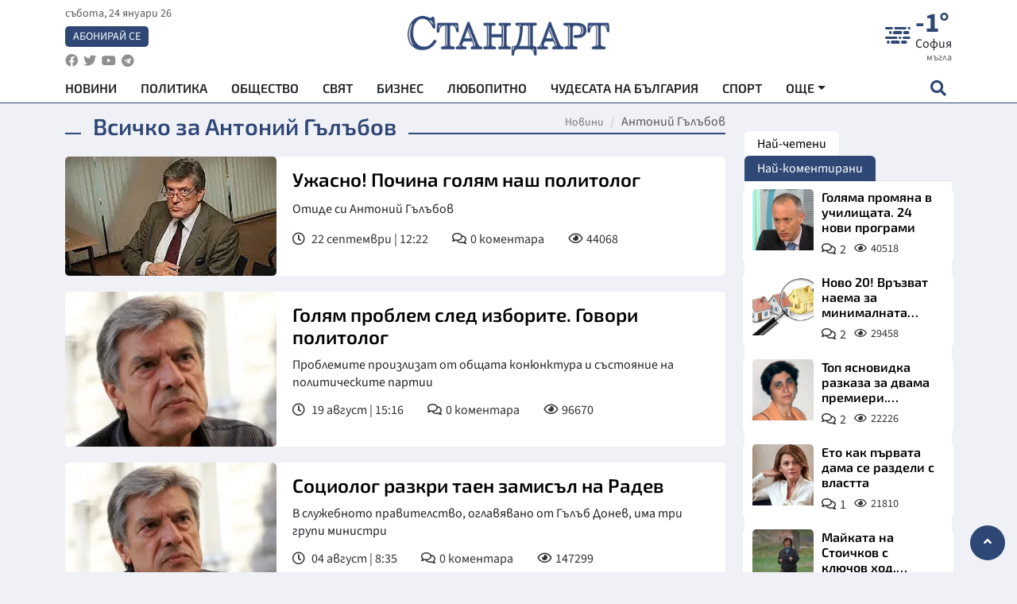

--- FILE ---
content_type: text/html; charset=utf-8
request_url: https://www.standartnews.com/tag/antonij-glbov
body_size: 14734
content:
<!DOCTYPE html>
<html xmlns="https://www.w3.org/1999/xhtml" xml:lang="bg" lang="bg"
      prefix="og: https://ogp.me/ns# fb: https://ogp.me/ns/fb# article: https://ogp.me/ns/article#">
<head prefix="og: https://ogp.me/ns# fb: https://ogp.me/ns/fb#  article: https://ogp.me/ns/article#">

    <meta charset="utf-8" />
<meta http-equiv="Content-Type" content="text/html; charset=utf-8" />
<meta http-equiv="Content-Language" content="bg" />
<meta http-equiv="X-UA-Compatible" content="IE=edge">
<meta name="language" content="bulgarian" />
<meta name="country" content="Bulgaria"/>
<meta name="classification" content="Новини"/>
<meta name="owner" content="StandartNews.com - Последни новини от България и света"/>
<meta name="copyright" content="Copyright (c) by StandartNews.com - Последни новини от България и света"/>
<meta name="viewport" content="width=device-width, initial-scale=1.0">
<meta name="robots" content="index, follow, max-snippet:-1, max-image-preview:large, max-video-preview:-1" />
<meta name="googlebot" content="index, follow, max-snippet:-1, max-image-preview:large, max-video-preview:-1" />
<meta name="bingbot" content="index, follow, max-snippet:-1, max-image-preview:large, max-video-preview:-1" />
<meta name="revisit-after" content="1 hours" />
<title>Всичко за Антоний Гълъбов</title>
<meta name="title" content="Всичко за Антоний Гълъбов" />
<meta name="description" content="Новини свързани с Антоний Гълъбов" />
<meta name="keywords" content="Антоний Гълъбов, новини, последни новини, новините днеска, новините днес, последни новини, актуални новини, последни вести, новини от последния час, факти, актуално" />
<meta name="news_keywords" content="Антоний Гълъбов, новини, последни новини, новините днеска, новините днес, последни новини, актуални новини, последни вести, новини от последния час, факти, актуално" />
<meta name="author" content="StandartNews.com">
<meta name="rating" content="general">
<meta name="DC.Publisher" content="https://www.standartnews.com"/>
<meta name="DC.Language" content="bg"/>
<meta name="Location" content="global"/>
<meta name="geo.region" content="BG" />


<meta name="audience" content="General"/>
<meta name="distribution" content="global">
<meta name="allow-search" content="yes"/>
<meta name="msnbot" content="robots-terms"/>
<meta name="mssmarttagspreventparsing" content="true"/>
<meta property="og:locale" content="bg_BG" />
<meta property="og:type" content="website" />
<meta property="og:title" content="Всичко за Антоний Гълъбов" />
<meta property="twitter:title" content="Всичко за Антоний Гълъбов"/>
<meta name="twitter:card" content="summary_large_image" />
<meta name="twitter:site" content="StandartNews.com" />
<meta name="identifier-URL" content="https://www.standartnews.com" />

<meta property="og:description" content="Новини свързани с Антоний Гълъбов" />
<meta property="og:url" content="https://www.standartnews.com/tag/antonij-glbov" />
<meta property="og:site_name" content="StandartNews.com" />
<meta property="fb:pages" content="173798699346835" />

<meta property="article:publisher" content="Екрит Медиа ООД" />

<meta property="article:author" content="StandartNews.com" />
<meta name="thumbnail" content="" />
<meta property="og:image" content="" />
<meta property="og:image:alt" content="Всичко за Антоний Гълъбов" />
<meta property="og:image:width" content="1200" />
<meta property="og:image:height" content="630" />
<meta name="csrf-token" content="Qm4N0fuF5PvcGRrqvPhrIu12fTmIQ9fn8gVgtYCK">


<link rel="canonical" href="https://www.standartnews.com/tag/antonij-glbov" />
<link rel="alternate" hreflang="bg-BG" href="https://www.standartnews.com/tag/antonij-glbov">



<link rel="preconnect" href="//www.google-analytics.com">
<link rel="preconnect" href="https://fonts.gstatic.com">
<link rel="preconnect" href="//securepubads.g.doubleclick.net" crossorigin />
<link rel="dns-prefetch" href="//www.googletagmanager.com" />
<link rel="dns-prefetch" href="//pagead2.googlesyndication.com" />
<link rel="preconnect" href="//tpc.googlesyndication.com" crossorigin />
<link rel="dns-prefetch" href="//onesignal.com" />
<link rel="dns-prefetch" href="//cdn.onesignal.com" />
<link rel="dns-prefetch" href="//connect.facebook.net" />
<link rel="dns-prefetch" href="//gabg.hit.gemius.pl" />
<link rel="dns-prefetch" href="//alt.adocean.pl" />

<link rel="dns-prefetch" href="//www.facebook.com">


<script src="https://cdn.onesignal.com/sdks/web/v16/OneSignalSDK.page.js" defer></script>
<script>
    window.OneSignalDeferred = window.OneSignalDeferred || [];
    OneSignalDeferred.push(async function(OneSignal) {
        await OneSignal.init({
            appId: "f55c7f27-9611-466b-80da-1fb263e77cac",
        });
    });
</script>

<script async src="https://pagead2.googlesyndication.com/pagead/js/adsbygoogle.js?client=ca-pub-6729132906796153"  crossorigin="anonymous"></script>
 
<meta name="facebook-domain-verification" content="l17rgpna63sjtkbhdkku0a1m6k8f0w" />

<!-- Google Tag Manager -->
<script>(function(w,d,s,l,i){w[l]=w[l]||[];w[l].push({'gtm.start':
new Date().getTime(),event:'gtm.js'});var f=d.getElementsByTagName(s)[0],
j=d.createElement(s),dl=l!='dataLayer'?'&l='+l:'';j.async=true;j.src=
'https://www.googletagmanager.com/gtm.js?id='+i+dl;f.parentNode.insertBefore(j,f);
})(window,document,'script','dataLayer','GTM-T77QSFV5');</script>
<!-- End Google Tag Manager -->

<script async src="https://securepubads.g.doubleclick.net/tag/js/gpt.js"></script>

<!-- GPT v4 -->
<script>
  window.googletag = window.googletag || {cmd: []};
  googletag.cmd.push(function() {
    const mapping = googletag.sizeMapping()
      .addSize([1024, 0], [[970, 90],[970, 250],[750, 300],[750, 100],[750, 200],[600, 250],[600, 300],[528, 300],[300, 120]])
      .addSize([0, 0], [[300, 250],[300, 600],[336, 600],[300, 120]])
      .build();
    // h01-top
    googletag.defineSlot('/5677910/h01', [[970, 90], [728, 90], [300, 250], [970, 250]], 'div-gpt-ad-1762250055399-0').addService(googletag.pubads());
    // h02-c
    googletag.defineSlot('/5677910/h02-c', [[300, 250], [728, 90], 'fluid', [300, 600], [970, 90], [970, 250]], 'div-gpt-ad-1757747746776-0').addService(googletag.pubads());
    // h03m
    googletag.defineSlot('/5677910/h03m', [[300, 250], [336, 280], 'fluid', [300, 100]], 'div-gpt-ad-1757747917389-0').addService(googletag.pubads());
    // h04-right
    googletag.defineSlot('/5677910/h04r', [[300, 100], [300, 250], [300, 300], [300, 600]], 'div-gpt-ad-1757950575263-0').addService(googletag.pubads());
    // h05-left
    googletag.defineSlot('/5677910/h05-l', [[300, 250], [336, 280], [600, 250], [600, 300], [750, 200], [300, 600], [750, 300], 'fluid', [528, 300], [336, 600], [750, 100]], 'div-gpt-ad-1758001641328-0').addService(googletag.pubads());
    // h06-sidebar
    googletag.defineSlot('/5677910/h06-l', [[300, 250], [300, 600]], 'div-gpt-ad-1758013781534-0').addService(googletag.pubads());
    // h07-left
    googletag.defineSlot('/5677910/h07-l', [[600, 250], [750, 100], 'fluid', [336, 600], [300, 600], [336, 280], [300, 250], [750, 200], [750, 300]], 'div-gpt-ad-1758020847632-0').addService(googletag.pubads());
    // h08-sidebar
    googletag.defineSlot('/5677910/h08-r', [[300, 250], [300, 600]], 'div-gpt-ad-1758179692938-0').addService(googletag.pubads());
    // h09-sidebar
    googletag.defineSlot('/5677910/h09-r', [[300, 250], [300, 600]], 'div-gpt-ad-1758185132347-0').addService(googletag.pubads());
    // i02-sb
    googletag.defineSlot('/5677910/gam-i02-sb', [[300, 250], [300, 600]], 'div-gpt-ad-1756995482170-0').defineSizeMapping(mapping).addService(googletag.pubads());
    // gam-i3-ia-m
    googletag.defineSlot('/5677910/gam-i3-ia-m', [[600, 250], [336, 600], [600, 300], [750, 100], [750, 300], [300, 600], [300, 250], [528, 300], [750, 200]], 'div-gpt-ad-1767714341978-0').defineSizeMapping(mapping).addService(googletag.pubads());
    // gam-i3-2-ia
    googletag.defineSlot('/5677910/gam-i3-2-ia', [[300, 600], [600, 250], [300, 250], [750, 200], [336, 280]], 'div-gpt-ad-1767713899905-0').defineSizeMapping(mapping).addService(googletag.pubads());
    // gam-i4-ua-m
    googletag.defineSlot('/5677910/gam-i4-ua-m', [[750, 100], [300, 250], [600, 300], [750, 200], [300, 600], [600, 250], [528, 300], [750, 300], [336, 600]], 'div-gpt-ad-1757141963961-0').defineSizeMapping(mapping).addService(googletag.pubads());
    // i07-l
    googletag.defineSlot('/5677910/i07-l', [[300, 250], 'fluid', [528, 300], [336, 280], [336, 600], [600, 300], [750, 200], [750, 100], [300, 600], [600, 250], [750, 300]], 'div-gpt-ad-1757319745812-0').defineSizeMapping(mapping).addService(googletag.pubads());
    googletag.pubads().enableSingleRequest();
    googletag.pubads().collapseEmptyDivs();
    googletag.enableServices();
  });
</script>


<script type="application/ld+json">
	{
	   "@context": "https://schema.org",
	   "@type": "BreadcrumbList",
	   "itemListElement": [
		  {
			 "@type": "ListItem",
			 "position": 1,
			 "item": {
				"@id": "https:\/\/www.standartnews.com",
				"name": "Новини"
			 }
		  },
		  {
			 "@type": "ListItem",
			 "position": 2,
			 "item": {
				"@id": "https:\/\/www.standartnews.com\/tag\/antonij-glbov",
				"name": "Антоний Гълъбов"			 }
		  }
	   ]
	}
</script>

<link rel="icon" type="image/x-icon" href="https://www.standartnews.com/build/assets/favicon-BowyKsyV.ico">
<link rel="apple-touch-icon" sizes="57x57" href="https://www.standartnews.com/build/assets/apple-icon-57x57-DuwwO6yu.png">
<link rel="apple-touch-icon" sizes="60x60" href="https://www.standartnews.com/build/assets/apple-icon-60x60-DGuB3NRA.png">
<link rel="apple-touch-icon" sizes="72x72" href="https://www.standartnews.com/build/assets/apple-icon-72x72-CF8D2x95.png">
<link rel="apple-touch-icon" sizes="76x76" href="https://www.standartnews.com/build/assets/apple-icon-76x76-BZUsb_bb.png">
<link rel="apple-touch-icon" sizes="114x114" href="https://www.standartnews.com/build/assets/apple-icon-114x114-BuDGPFSc.png">
<link rel="apple-touch-icon" sizes="120x120" href="https://www.standartnews.com/build/assets/apple-icon-120x120-PcQmG1I7.png">
<link rel="apple-touch-icon" sizes="144x144" href="https://www.standartnews.com/build/assets/ms-icon-144x144-CEJ87v-O.png">
<link rel="apple-touch-icon" sizes="152x152" href="https://www.standartnews.com/build/assets/apple-icon-152x152-WRzrQ7XH.png">
<link rel="apple-touch-icon" sizes="180x180" href="https://www.standartnews.com/build/assets/apple-icon-180x180-CvFLIUzM.png">
<link rel="icon" type="image/png" sizes="32x32" href="https://www.standartnews.com/build/assets/favicon-32x32-C7msAGai.png">
<link rel="icon" type="image/png" sizes="16x16" href="https://www.standartnews.com/build/assets/favicon-16x16-Drifnk-4.png">
<meta name="msapplication-TileImage" content="https://www.standartnews.com/build/assets/ms-icon-144x144-CEJ87v-O.png">
<link rel="manifest" href="https://www.standartnews.com/build/assets/site-DImO3pJD.webmanifest">

<!--[if lt IE 9]>
<script>
document.createElement('header');
document.createElement('nav');
document.createElement('section');
document.createElement('article');
document.createElement('aside');
document.createElement('footer');
document.createElement('hgroup');
</script>
<![endif]-->


    <link rel="dns-prefetch" href="https://ads.standartnews.com">
    <link rel="preconnect" href="https://ads.standartnews.com" crossorigin/>

    <link rel="dns-prefetch" href="https://cdn.standartnews.com">
    <link rel="preconnect" href="https://cdn.standartnews.com" crossorigin>




    <link rel="preload" as="style" href="https://www.standartnews.com/build/assets/front-Dk8Eg5dK.css" /><link rel="preload" as="style" href="https://www.standartnews.com/build/assets/front-DkBSsmpK.css" /><link rel="modulepreload" as="script" href="https://www.standartnews.com/build/assets/front-C6RDu5z_.js" /><link rel="stylesheet" href="https://www.standartnews.com/build/assets/front-Dk8Eg5dK.css" data-navigate-track="reload" /><link rel="stylesheet" href="https://www.standartnews.com/build/assets/front-DkBSsmpK.css" data-navigate-track="reload" /><script type="module" src="https://www.standartnews.com/build/assets/front-C6RDu5z_.js" data-navigate-track="reload"></script>
    

</head>
<body>


<!-- Google Tag Manager (noscript) -->
<noscript>
    <iframe src="https://www.googletagmanager.com/ns.html?id=GTM-T77QSFV5"
            height="0" width="0" style="display:none;visibility:hidden"></iframe>
</noscript>
<!-- End Google Tag Manager (noscript) -->

<div class="sub-header"  >
   <center>
    <!-- Ad Server Javascript Tag - i00 -->
<script type='text/javascript'><!--//<![CDATA[
   var m3_u = (location.protocol=='https:'?'https://ads.standartnews.com/www/delivery/ajs.php':'http://ads.standartnews.com/www/delivery/ajs.php');
   var m3_r = Math.floor(Math.random()*99999999999);
   if (!document.MAX_used) document.MAX_used = ',';
   document.write ("<scr"+"ipt type='text/javascript' src='"+m3_u);
   document.write ("?zoneid=56&target=_blank");
   document.write ('&cb=' + m3_r);
   if (document.MAX_used != ',') document.write ("&exclude=" + document.MAX_used);
   document.write (document.charset ? '&charset='+document.charset : (document.characterSet ? '&charset='+document.characterSet : ''));
   document.write ("&loc=" + escape(window.location));
   if (document.referrer) document.write ("&referer=" + escape(document.referrer));
   if (document.context) document.write ("&context=" + escape(document.context));
   document.write ("'><\/scr"+"ipt>");
//]]>--></script><noscript><a href='https://ads.standartnews.com/www/delivery/ck.php?n=aaa93663&cb=INSERT_RANDOM_NUMBER_HERE' target='_blank'><img src='https://ads.standartnews.com/www/delivery/avw.php?zoneid=56&cb=INSERT_RANDOM_NUMBER_HERE&n=aaa93663' border='0' alt='' /></a></noscript>
 	</center>
</div>

<header id="header">
  <div class="container">
    <div class="header-top row">

      <div class="col-3 col-md-4">
        <div class="d-none d-md-flex h-100 justify-content-between flex-column align-items-start">
          <div class="date">събота, 24 януари 26</div>
          <div class="subscribe"><a href="https://abonament.standartnews.com/" target="_blank" title="Абонирай се за вестник Стандарт " >Абонирай се</a></div>
          <div class="social-links">
            <ul class="social-list">
                            <li><a href="https://www.facebook.com/standartnews"  title="Последвайте StandartNews в Facebook" target="_blank" ><i class="fab fa-facebook"></i></a></li>
              
                            <li><a href="https://twitter.com/StandartNewsBG"  title="Последвайте StandartNews в Instagram" target="_blank"><i class="fab fa-twitter"></i></a></li>
              
                            <li><a href="https://www.youtube.com/@Standart-News" title="Последвайте StandartNews в YouTube" target="_blank"><i class="fab fa-youtube"></i></a></li>
              
              
                            <li><a href="https://t.me/StandartNewsBg"  title="Последвайте StandartNews в Telegram" target="_blank"><i class="fab fa-telegram"></i></a></li>
              
            </ul>
          </div>
        </div>

        <div class="d-flex d-md-none h-100 align-items-center">
          <button aria-label="mobile navigation" class="d-block d-md-none burger-bnt swipe-menu-btn">
           <i class="fas fa-bars"></i>
          </button>
        </div>
      </div>

      <div class="col-6 col-md-4 text-center logo">
        <a href="https://www.standartnews.com" title="" >
          <img src="https://www.standartnews.com/build/assets/logo-BWKZEvMh.png" width="305" height="60" title="StandartNews.com" alt="Стандарт Нюз" />
        </a>
      </div>

      <div class="col-3 col-md-4">

        <div id="weather-header" class="d-none d-md-flex h-100 ">
                    <div>
            <div class=" weather  flex-column justify-content-center">
                <div class="d-flex mb-1 justify-content-center">
                    <i class="icon wi wi-dust"></i>
                    <div>
                      <div class="temp">-1°</div>
                      <div class="city">София</div>
                    </div>
                </div>
                <div class="condition-text">мъгла</div>
            </div>
          </div>
                    <div>
            <div class=" weather  flex-column justify-content-center">
                <div class="d-flex mb-1 justify-content-center">
                    <i class="icon wi wi-windy"></i>
                    <div>
                      <div class="temp">1°</div>
                      <div class="city">Пловдив</div>
                    </div>
                </div>
                <div class="condition-text">лека мъгла</div>
            </div>
          </div>
                    <div>
            <div class=" weather  flex-column justify-content-center">
                <div class="d-flex mb-1 justify-content-center">
                    <i class="icon wi wi-cloudy"></i>
                    <div>
                      <div class="temp">3°</div>
                      <div class="city">Варна</div>
                    </div>
                </div>
                <div class="condition-text">облачно</div>
            </div>
          </div>
                    <div>
            <div class=" weather  flex-column justify-content-center">
                <div class="d-flex mb-1 justify-content-center">
                    <i class="icon wi wi-cloudy"></i>
                    <div>
                      <div class="temp">5°</div>
                      <div class="city">Бургас</div>
                    </div>
                </div>
                <div class="condition-text">облачно</div>
            </div>
          </div>
                    <div>
            <div class=" weather  flex-column justify-content-center">
                <div class="d-flex mb-1 justify-content-center">
                    <i class="icon wi wi-cloudy"></i>
                    <div>
                      <div class="temp">2°</div>
                      <div class="city">Русе</div>
                    </div>
                </div>
                <div class="condition-text">облачно</div>
            </div>
          </div>
                    <div>
            <div class=" weather  flex-column justify-content-center">
                <div class="d-flex mb-1 justify-content-center">
                    <i class="icon wi wi-cloudy"></i>
                    <div>
                      <div class="temp">6°</div>
                      <div class="city">Стара Загора</div>
                    </div>
                </div>
                <div class="condition-text">облачно</div>
            </div>
          </div>
                    <div>
            <div class=" weather  flex-column justify-content-center">
                <div class="d-flex mb-1 justify-content-center">
                    <i class="icon wi wi-windy"></i>
                    <div>
                      <div class="temp">0°</div>
                      <div class="city">Плевен</div>
                    </div>
                </div>
                <div class="condition-text">лека мъгла</div>
            </div>
          </div>
                    <div>
            <div class=" weather  flex-column justify-content-center">
                <div class="d-flex mb-1 justify-content-center">
                    <i class="icon wi wi-cloudy"></i>
                    <div>
                      <div class="temp">3°</div>
                      <div class="city">Сливен</div>
                    </div>
                </div>
                <div class="condition-text">облачно</div>
            </div>
          </div>
                    <div>
            <div class=" weather  flex-column justify-content-center">
                <div class="d-flex mb-1 justify-content-center">
                    <i class="icon wi wi-cloudy"></i>
                    <div>
                      <div class="temp">2°</div>
                      <div class="city">Добрич</div>
                    </div>
                </div>
                <div class="condition-text">облачно</div>
            </div>
          </div>
                    <div>
            <div class=" weather  flex-column justify-content-center">
                <div class="d-flex mb-1 justify-content-center">
                    <i class="icon wi wi-cloudy"></i>
                    <div>
                      <div class="temp">4°</div>
                      <div class="city">Шумен</div>
                    </div>
                </div>
                <div class="condition-text">облачно</div>
            </div>
          </div>
                    <div>
            <div class=" weather  flex-column justify-content-center">
                <div class="d-flex mb-1 justify-content-center">
                    <i class="icon wi wi-cloudy"></i>
                    <div>
                      <div class="temp">6°</div>
                      <div class="city">Перник</div>
                    </div>
                </div>
                <div class="condition-text">разкъсана облачност</div>
            </div>
          </div>
                  </div>


        <div class="d-flex d-md-none search-btn h-100  justify-content-end">
          <button aria-label="open search form" class="d-block d-md-none">
           <i class="fas fa-search"></i>
           <i class="fas fa-times"></i>
          </button>

        </div>

      </div>

    </div>


    <div class="d-none d-md-flex ">
      <nav class="main-nav" itemscope="" itemtype="https://schema.org/SiteNavigationElement" >
        <div class="collapse navbar-collapse d-none d-md-block">
          <ul class="navbar-nav main-menu d-none d-md-block">
                                  <li class="nav-item nav-item-0  " itemprop="name">
              <a  class="nav-link   " href="/" target="" title="Новини" itemprop="url" >Новини</a>

              
              
                          </li>
                        <li class="nav-item nav-item-1  " itemprop="name">
              <a  class="nav-link   " href="/balgariya-politika.html" target="" title="Политика" itemprop="url" >Политика</a>

              
                          </li>
                        <li class="nav-item nav-item-2  " itemprop="name">
              <a  class="nav-link   " href="/balgariya-obshtestvo.html" target="" title="Общество" itemprop="url" >Общество</a>

              
                          </li>
                        <li class="nav-item nav-item-3  " itemprop="name">
              <a  class="nav-link   " href="/svyat.html" target="" title="Свят" itemprop="url" >Свят</a>

              
                          </li>
                        <li class="nav-item nav-item-4  " itemprop="name">
              <a  class="nav-link   " href="/biznes.html" target="" title="Бизнес" itemprop="url" >Бизнес</a>

              
                          </li>
                        <li class="nav-item nav-item-5  " itemprop="name">
              <a  class="nav-link   " href="/lifestyle-lyubopitno.html" target="" title="Любопитно" itemprop="url" >Любопитно</a>

              
                          </li>
                        <li class="nav-item nav-item-6  " itemprop="name">
              <a  class="nav-link   " href="/chudesata-na-balgariya.html" target="" title="Чудесата на България" itemprop="url" >Чудесата на България</a>

              
                          </li>
                        <li class="nav-item nav-item-7  " itemprop="name">
              <a  class="nav-link   " href="/sport.html" target="" title="Спорт" itemprop="url" >Спорт</a>

              
                          </li>
                        <li class="nav-item nav-item-8  " itemprop="name">
              <a  class="nav-link   " href="/podcast.html" target="" title="Подкаст" itemprop="url" >Подкаст</a>

              
                          </li>
                        <li class="nav-item nav-item-9  " itemprop="name">
              <a  class="nav-link   " href="/regionalni.html" target="" title="Регионални" itemprop="url" >Регионални</a>

              
                          </li>
                        <li class="nav-item nav-item-10  " itemprop="name">
              <a  class="nav-link   " href="/vestnik-standart.html" target="" title="Вестник Стандарт" itemprop="url" >Вестник Стандарт</a>

              
                          </li>
                        <li class="nav-item nav-item-11  " itemprop="name">
              <a  class="nav-link   " href="/mladezhka-akademiya-chudesata-na-balgariya.html" target="" title="Младежка академия &quot;Чудесата на България&quot;" itemprop="url" >Младежка академия &quot;Чудесата на България&quot;</a>

              
                          </li>
                        <li class="nav-item nav-item-12  " itemprop="name">
              <a  class="nav-link   " href="/zdrave.html" target="" title="Здраве" itemprop="url" >Здраве</a>

              
                          </li>
                        <li class="nav-item nav-item-13  " itemprop="name">
              <a  class="nav-link   " href="/balgariya-obrazovanie.html" target="" title="Образование" itemprop="url" >Образование</a>

              
                          </li>
                        <li class="nav-item nav-item-14  " itemprop="name">
              <a  class="nav-link   " href="/moyat-grad.html" target="" title="Моят град" itemprop="url" >Моят град</a>

              
                          </li>
                        <li class="nav-item nav-item-15  " itemprop="name">
              <a  class="nav-link   " href="/tekhnologii.html" target="" title="Технологии" itemprop="url" >Технологии</a>

              
                          </li>
                        <li class="nav-item nav-item-16  " itemprop="name">
              <a  class="nav-link   " href="/da-na-blgarskata-khrana.html" target="" title="ДА!На българската храна" itemprop="url" >ДА!На българската храна</a>

              
                          </li>
                        <li class="nav-item nav-item-17  " itemprop="name">
              <a  class="nav-link   " href="/da-na-blgarskata-ikonomika.html" target="" title="ДА! На българската икономика" itemprop="url" >ДА! На българската икономика</a>

              
                          </li>
                        <li class="nav-item nav-item-18  " itemprop="name">
              <a  class="nav-link   " href="/kultura.html" target="" title="Култура" itemprop="url" >Култура</a>

              
                          </li>
                        <li class="nav-item nav-item-19  " itemprop="name">
              <a  class="nav-link   " href="/balgariya-pravosudie.html" target="" title="Правосъдие" itemprop="url" >Правосъдие</a>

              
                          </li>
                        <li class="nav-item nav-item-20  " itemprop="name">
              <a  class="nav-link   " href="/balgariya-krimi.html" target="" title="Крими" itemprop="url" >Крими</a>

              
                          </li>
                        <li class="nav-item nav-item-21  " itemprop="name">
              <a  class="nav-link   " href="/kiberzashchitnitsi.html" target="" title="Киберзащитници" itemprop="url" >Киберзащитници</a>

              
                          </li>
                        <li class="nav-item nav-item-22  " itemprop="name">
              <a  class="nav-link   " href="/vyara.html" target="" title="Вяра" itemprop="url" >Вяра</a>

              
                          </li>
                        <li class="nav-item nav-item-23  " itemprop="name">
              <a  class="nav-link   " href="/malki-obyavi.html" target="" title="Обяви" itemprop="url" >Обяви</a>

              
                          </li>
                        <li class="nav-item nav-item-24  " itemprop="name">
              <a  class="nav-link   " href="/voynata-v-ukrayna.html" target="" title="Войната в Украйна" itemprop="url" >Войната в Украйна</a>

              
                          </li>
                                  <li class="nav-item more dropdown">
              <span class="nav-link dropdown-toggle">Още</span>
              <ul class="dropdown-menu"></ul>
            </li>
          </ul>
        </div>
      </nav>

      <div class="search-icon  search-btn">
        <button aria-label="open search form" class="h-100">
          <i class="fas fa-search"></i>
          <i class="fas fa-times"></i>
        </button>
      </div>
    </div>


  </div>

  <div id="mobile-nav" class="d-md-none">

    <div class="header">
      <a href="https://www.standartnews.com">
        <img src="https://www.standartnews.com/build/assets/logo-white-C2sOev6b.png" width="305" height="60" alt="Стандарт" title="Standart News" >
      </a>
    </div>

    <button aria-label="close search form" class="close-btn">
      <i class="fas fa-times"></i>
    </button>

    <ul class="navbar-nav mobile-menu">
                <li class="nav-item nav-item-0    "><a class="nav-link" href="/" target="" title="Начална страница">Новини</a>

        
      </li>
            <li class="nav-item nav-item-1    "><a class="nav-link" href="/balgariya-politika.html" target="" title="Политика">Политика</a>

        
      </li>
            <li class="nav-item nav-item-2    "><a class="nav-link" href="/balgariya-obshtestvo.html" target="" title="Общество">Общество</a>

        
      </li>
            <li class="nav-item nav-item-3    "><a class="nav-link" href="/podcast.html" target="" title="Подкаст">Подкаст</a>

        
      </li>
            <li class="nav-item nav-item-4    "><a class="nav-link" href="/biznes.html" target="" title="Бизнес">Бизнес</a>

        
      </li>
            <li class="nav-item nav-item-5    "><a class="nav-link" href="/svyat.html" target="" title="Свят">Свят</a>

        
      </li>
            <li class="nav-item nav-item-6    "><a class="nav-link" href="/lifestyle-lyubopitno.html" target="" title="Любопитно">Любопитно</a>

        
      </li>
            <li class="nav-item nav-item-7    "><a class="nav-link" href="/lifestyle.html" target="" title="Лайфстайл">Лайфстайл</a>

        
      </li>
            <li class="nav-item nav-item-8    "><a class="nav-link" href="/sport.html" target="" title="Спорт">Спорт</a>

        
      </li>
            <li class="nav-item nav-item-9    "><a class="nav-link" href="/regionalni.html" target="" title="Регионални">Регионални</a>

        
      </li>
            <li class="nav-item nav-item-10    "><a class="nav-link" href="/chudesata-na-balgariya.html" target="" title="Чудесата на България">Чудесата на България</a>

        
      </li>
            <li class="nav-item nav-item-11    "><a class="nav-link" href="/mladezhka-akademiya-chudesata-na-balgariya.html" target="" title="Младежка академия &quot;Чудесата на България&quot;">Младежка академия &quot;Чудесата на България&quot;</a>

        
      </li>
            <li class="nav-item nav-item-12    "><a class="nav-link" href="/vestnik-standart.html" target="" title="Вестник &quot;Стандарт&quot;">Вестник &quot;Стандарт&quot;</a>

        
      </li>
            <li class="nav-item nav-item-13    "><a class="nav-link" href="/zdrave.html" target="" title="Здраве">Здраве</a>

        
      </li>
            <li class="nav-item nav-item-14    "><a class="nav-link" href="/balgariya-obrazovanie.html" target="" title="Образование">Образование</a>

        
      </li>
            <li class="nav-item nav-item-15    "><a class="nav-link" href="/moyat-grad.html" target="" title="Моят град">Моят град</a>

        
      </li>
            <li class="nav-item nav-item-16    "><a class="nav-link" href="/da-na-blgarskata-khrana.html" target="" title="ДА! На българската храна">ДА! На българската храна</a>

        
      </li>
            <li class="nav-item nav-item-17    "><a class="nav-link" href="/da-na-blgarskata-ikonomika.html" target="" title="ДА! На българската икономика">ДА! На българската икономика</a>

        
      </li>
            <li class="nav-item nav-item-18    "><a class="nav-link" href="/kultura.html" target="" title="Култура">Култура</a>

        
      </li>
            <li class="nav-item nav-item-19    "><a class="nav-link" href="/tekhnologii.html" target="" title="Технологии">Технологии</a>

        
      </li>
            <li class="nav-item nav-item-20    "><a class="nav-link" href="/balgariya-pravosudie.html" target="" title="Правосъдие">Правосъдие</a>

        
      </li>
            <li class="nav-item nav-item-21    "><a class="nav-link" href="/balgariya-krimi.html" target="" title="Крими">Крими</a>

        
      </li>
            <li class="nav-item nav-item-22    "><a class="nav-link" href="/kiberzashchitnitsi.html" target="" title="Киберзащитници">Киберзащитници</a>

        
      </li>
            <li class="nav-item nav-item-23    "><a class="nav-link" href="/vyara.html" target="" title="Вяра">Вяра</a>

        
      </li>
            <li class="nav-item nav-item-24    "><a class="nav-link" href="/malki-obyavi.html" target="" title="Малки обяви">Малки обяви</a>

        
      </li>
          

    </ul>

    <div class="footer">
      <ul class="social-list">
                <li><a href="https://www.facebook.com/standartnews" title="Последвайте StandartNews в Facebook" target="_blank" ><i class="fab fa-facebook"></i></a></li>
        
                <li><a href="https://twitter.com/StandartNewsBG" title="Последвайте StandartNews в X" target="_blank"><i class="fab fa-twitter"></i></a></li>
        
                <li><a href="https://www.youtube.com/@Standart-News" title="Последвайте StandartNews в YouTube" target="_blank"><i class="fab fa-youtube"></i></a></li>
        
        
                <li><a href="https://t.me/StandartNewsBg" title="Последвайте StandartNews в Telegram" target="_blank"><i class="fab fa-telegram"></i></a></li>
              </ul>
    </div>
  </div>

  <div class="form-container" id="search-form">
    <form method="GET" action="https://www.standartnews.com/search" accept-charset="UTF-8">
    <div class="container">
      <div class="row">
        <div class="col-12 d-flex">

          <input placeholder="Търси..." name="q" type="text">

          <button aria-label="submit search form" class="search-submit-btn">
            <i class="fas fa-search"></i>
          </button>

          </form>
        </div>


      </div>
    </div>
  </div>


</header>

<main id="main">

    









<section id="category-page" >
<div class="container ">
	<div class="row ">
		<div class="col-12 col-xl-9">

			<div class="header-section inside">

				<a href="https://www.standartnews.com/tag/antonij-glbov" class="section-title">
					<h1 class="title">Всичко за Антоний Гълъбов</h1>
				</a>

				<nav class="breadcrumb-nav" aria-label="Breadcrumb" role="navigation">
  <ol class="breadcrumb">
  		  		    	<li class="breadcrumb-item"><a href="https://www.standartnews.com" title="Новини">Новини</a></li>
	        	  	
						<li class="breadcrumb-item active" aria-current="page"><span>Антоний Гълъбов</span></li> 
					      
  </ol>
</nav>  



			</div>

  		<div class="row">
  			<div class="col-12">
  				         		<article class="article-list style3">
	<div class="post-wrapper">

		<div class="post-thumbnail ">
			<a href="https://www.standartnews.com/balgariya-obshtestvo/uzhasno-pochina-golyam-nash-politolog-504389.html" title="Ужасно! Почина голям наш политолог"  class="img-ratio169" >
















                                    <figure class="responsive" itemprop="image" itemscope itemtype="https://schema.org/ImageObject"><picture><source type="image/webp" media="(max-width: 768px)" srcset="https://cdn.standartnews.com/media/95073/responsive-images/uzasno-pocina-goliam-nas-politolog___responsive_300_168.webp"><source type="image/webp" media="(max-width: 992px)" srcset="https://cdn.standartnews.com/media/95073/responsive-images/uzasno-pocina-goliam-nas-politolog___responsive_300_168.webp"><img alt="Ужасно! Почина голям наш политолог" loading="eager" decoding="async" fetchpriority="high" src="https://cdn.standartnews.com/media/95073/responsive-images/uzasno-pocina-goliam-nas-politolog___responsive_300_168.webp" sizes="100vw"><meta itemprop="contentUrl" content="https://cdn.standartnews.com/media/95073/responsive-images/uzasno-pocina-goliam-nas-politolog___responsive_300_168.webp"></picture></figure>
                			</a>
		</div>

		<div class="post-content">

			<a href="https://www.standartnews.com/balgariya-obshtestvo/uzhasno-pochina-golyam-nash-politolog-504389.html" title="Ужасно! Почина голям наш политолог" >
				<h3 class="post-title">
				Ужасно! Почина голям наш политолог
				</h3>
			</a>

						<p class="post-desc">
			 	Отиде си Антоний Гълъбов
			</p>
			
						<div class="post-meta">

				

												<div class="date">
					22 септември | 12:22
				</div>
								

							 	<div class="comments">
			 		<a href="https://www.standartnews.com/balgariya-obshtestvo/uzhasno-pochina-golyam-nash-politolog-504389.html#comments" title="Коментари | Ужасно! Почина голям наш политолог">0 <span>коментара</span></a>
				</div>
				
								<div class="views">44068</div>
				
			</div>
					</div>

	</div>
</article>
         	         		<article class="article-list style3">
	<div class="post-wrapper">

		<div class="post-thumbnail ">
			<a href="https://www.standartnews.com/balgariya-politika/politolog-razkri-otsega-problem-sled-izborite-na-2-oktomvri-501329.html" title="Голям проблем след изборите. Говори политолог"  class="img-ratio169" >
















                                    <figure class="responsive" itemprop="image" itemscope itemtype="https://schema.org/ImageObject"><picture><source type="image/webp" media="(max-width: 768px)" srcset="https://cdn.standartnews.com/media/97498/responsive-images/goliam-problem-sled-izborite-govori-politolog___responsive_480_251.webp"><source type="image/webp" media="(max-width: 992px)" srcset="https://cdn.standartnews.com/media/97498/responsive-images/goliam-problem-sled-izborite-govori-politolog___responsive_360_188.webp"><img alt="Голям проблем след изборите. Говори политолог" loading="eager" decoding="async" fetchpriority="high" src="https://cdn.standartnews.com/media/97498/responsive-images/goliam-problem-sled-izborite-govori-politolog___responsive_360_188.webp" sizes="100vw"><meta itemprop="contentUrl" content="https://cdn.standartnews.com/media/97498/responsive-images/goliam-problem-sled-izborite-govori-politolog___responsive_360_188.webp"></picture></figure>
                			</a>
		</div>

		<div class="post-content">

			<a href="https://www.standartnews.com/balgariya-politika/politolog-razkri-otsega-problem-sled-izborite-na-2-oktomvri-501329.html" title="Голям проблем след изборите. Говори политолог" >
				<h3 class="post-title">
				Голям проблем след изборите. Говори политолог
				</h3>
			</a>

						<p class="post-desc">
			 	Проблемите произлизат от общата конюнктура и състояние на политическите партии
			</p>
			
						<div class="post-meta">

				

												<div class="date">
					19 август | 15:16
				</div>
								

							 	<div class="comments">
			 		<a href="https://www.standartnews.com/balgariya-politika/politolog-razkri-otsega-problem-sled-izborite-na-2-oktomvri-501329.html#comments" title="Коментари | Голям проблем след изборите. Говори политолог">0 <span>коментара</span></a>
				</div>
				
								<div class="views">96670</div>
				
			</div>
					</div>

	</div>
</article>
         	         		<article class="article-list style3">
	<div class="post-wrapper">

		<div class="post-thumbnail ">
			<a href="https://www.standartnews.com/balgariya-politika/sotsiolog-razkri-taen-zamisl-na-radev-kakvo-kroi-prezidentt-500035.html" title="Социолог разкри таен замисъл на Радев"  class="img-ratio169" >
















                                    <figure class="responsive" itemprop="image" itemscope itemtype="https://schema.org/ImageObject"><picture><source type="image/webp" media="(max-width: 768px)" srcset="https://cdn.standartnews.com/media/98588/responsive-images/sociolog-razkri-taen-zamisiel-na-radev___responsive_480_251.webp"><source type="image/webp" media="(max-width: 992px)" srcset="https://cdn.standartnews.com/media/98588/responsive-images/sociolog-razkri-taen-zamisiel-na-radev___responsive_360_188.webp"><img alt="Социолог разкри таен замисъл на Радев" loading="eager" decoding="async" fetchpriority="high" src="https://cdn.standartnews.com/media/98588/responsive-images/sociolog-razkri-taen-zamisiel-na-radev___responsive_360_188.webp" sizes="100vw"><meta itemprop="contentUrl" content="https://cdn.standartnews.com/media/98588/responsive-images/sociolog-razkri-taen-zamisiel-na-radev___responsive_360_188.webp"></picture></figure>
                			</a>
		</div>

		<div class="post-content">

			<a href="https://www.standartnews.com/balgariya-politika/sotsiolog-razkri-taen-zamisl-na-radev-kakvo-kroi-prezidentt-500035.html" title="Социолог разкри таен замисъл на Радев" >
				<h3 class="post-title">
				Социолог разкри таен замисъл на Радев
				</h3>
			</a>

						<p class="post-desc">
			 	В служебното правителство, оглавявано от Гълъб Донев, има три групи министри
			</p>
			
						<div class="post-meta">

				

												<div class="date">
					04 август | 8:35
				</div>
								

							 	<div class="comments">
			 		<a href="https://www.standartnews.com/balgariya-politika/sotsiolog-razkri-taen-zamisl-na-radev-kakvo-kroi-prezidentt-500035.html#comments" title="Коментари | Социолог разкри таен замисъл на Радев">0 <span>коментара</span></a>
				</div>
				
								<div class="views">147299</div>
				
			</div>
					</div>

	</div>
</article>
         	         		<article class="article-list style3">
	<div class="post-wrapper">

		<div class="post-thumbnail ">
			<a href="https://www.standartnews.com/balgariya-politika/sotsiolog-prochete-prisdata-na-kabineta-kolko-mu-ostava-492736.html" title="Социолог прочете присъдата на кабинета. Колко му остава?"  class="img-ratio169" >
















                                    <figure class="responsive" itemprop="image" itemscope itemtype="https://schema.org/ImageObject"><picture><source type="image/webp" media="(max-width: 768px)" srcset="https://cdn.standartnews.com/media/104366/responsive-images/sociolog-procete-prisiedata-na-kabineta-kolko-mu-ostava___responsive_480_270.webp"><source type="image/webp" media="(max-width: 992px)" srcset="https://cdn.standartnews.com/media/104366/responsive-images/sociolog-procete-prisiedata-na-kabineta-kolko-mu-ostava___responsive_360_202.webp"><img alt="Социолог прочете присъдата на кабинета. Колко му остава?" loading="eager" decoding="async" fetchpriority="high" src="https://cdn.standartnews.com/media/104366/responsive-images/sociolog-procete-prisiedata-na-kabineta-kolko-mu-ostava___responsive_360_202.webp" sizes="100vw"><meta itemprop="contentUrl" content="https://cdn.standartnews.com/media/104366/responsive-images/sociolog-procete-prisiedata-na-kabineta-kolko-mu-ostava___responsive_360_202.webp"></picture></figure>
                			</a>
		</div>

		<div class="post-content">

			<a href="https://www.standartnews.com/balgariya-politika/sotsiolog-prochete-prisdata-na-kabineta-kolko-mu-ostava-492736.html" title="Социолог прочете присъдата на кабинета. Колко му остава?" >
				<h3 class="post-title">
				Социолог прочете присъдата на кабинета. Колко му остава?
				</h3>
			</a>

						<p class="post-desc">
			 	Антоний Гълъбов обясни защо коалицията буксува
			</p>
			
						<div class="post-meta">

				

												<div class="date">
					14 май | 15:07
				</div>
								

							 	<div class="comments">
			 		<a href="https://www.standartnews.com/balgariya-politika/sotsiolog-prochete-prisdata-na-kabineta-kolko-mu-ostava-492736.html#comments" title="Коментари | Социолог прочете присъдата на кабинета. Колко му остава?">0 <span>коментара</span></a>
				</div>
				
								<div class="views">132301</div>
				
			</div>
					</div>

	</div>
</article>
         	         		<article class="article-list style3">
	<div class="post-wrapper">

		<div class="post-thumbnail ">
			<a href="https://www.standartnews.com/balgariya-obshtestvo/glbov-imame-parlamentarna-i-politicheska-kriza-464793.html" title="Гълъбов: Имаме парламентарна и политическа криза"  class="img-ratio169" >
















                                    <figure class="responsive" itemprop="image" itemscope itemtype="https://schema.org/ImageObject"><picture><source type="image/webp" media="(max-width: 768px)" srcset="https://cdn.standartnews.com/media/140349/responsive-images/izborite-da-biedat-provedeni-v-dva-dni___responsive_480_261.webp"><source type="image/webp" media="(max-width: 992px)" srcset="https://cdn.standartnews.com/media/140349/responsive-images/izborite-da-biedat-provedeni-v-dva-dni___responsive_360_196.webp"><img alt="Гълъбов: Имаме парламентарна и политическа криза" loading="eager" decoding="async" fetchpriority="high" src="https://cdn.standartnews.com/media/140349/responsive-images/izborite-da-biedat-provedeni-v-dva-dni___responsive_360_196.webp" sizes="100vw"><meta itemprop="contentUrl" content="https://cdn.standartnews.com/media/140349/responsive-images/izborite-da-biedat-provedeni-v-dva-dni___responsive_360_196.webp"></picture></figure>
                			</a>
		</div>

		<div class="post-content">

			<a href="https://www.standartnews.com/balgariya-obshtestvo/glbov-imame-parlamentarna-i-politicheska-kriza-464793.html" title="Гълъбов: Имаме парламентарна и политическа криза" >
				<h3 class="post-title">
				Гълъбов: Имаме парламентарна и политическа криза
				</h3>
			</a>

						<p class="post-desc">
			 	Съставянето на правителство ще е още по-трудно, смята политологът
			</p>
			
						<div class="post-meta">

				

												<div class="date">
					25 юни | 21:50
				</div>
								

							 	<div class="comments">
			 		<a href="https://www.standartnews.com/balgariya-obshtestvo/glbov-imame-parlamentarna-i-politicheska-kriza-464793.html#comments" title="Коментари | Гълъбов: Имаме парламентарна и политическа криза">0 <span>коментара</span></a>
				</div>
				
								<div class="views">2585</div>
				
			</div>
					</div>

	</div>
</article>
         	         		<article class="article-list style3">
	<div class="post-wrapper">

		<div class="post-thumbnail ">
			<a href="https://www.standartnews.com/parlamentarni-izbori-2021/glbov-pred-standart-fragmentiran-parlament-457364.html" title="Гълъбов пред СТАНДАРТ: Фрагментиран парламент"  class="img-ratio169" >
















                                    <figure class="responsive" itemprop="image" itemscope itemtype="https://schema.org/ImageObject"><picture><source type="image/webp" media="(max-width: 768px)" srcset="https://cdn.standartnews.com/media/132081/responsive-images/gieliebov-pred-standart-fragmentiran-parlament___responsive_480_277.webp"><source type="image/webp" media="(max-width: 992px)" srcset="https://cdn.standartnews.com/media/132081/responsive-images/gieliebov-pred-standart-fragmentiran-parlament___responsive_360_208.webp"><img alt="Гълъбов пред СТАНДАРТ: Фрагментиран парламент" loading="eager" decoding="async" fetchpriority="high" src="https://cdn.standartnews.com/media/132081/responsive-images/gieliebov-pred-standart-fragmentiran-parlament___responsive_360_208.webp" sizes="100vw"><meta itemprop="contentUrl" content="https://cdn.standartnews.com/media/132081/responsive-images/gieliebov-pred-standart-fragmentiran-parlament___responsive_360_208.webp"></picture></figure>
                			</a>
		</div>

		<div class="post-content">

			<a href="https://www.standartnews.com/parlamentarni-izbori-2021/glbov-pred-standart-fragmentiran-parlament-457364.html" title="Гълъбов пред СТАНДАРТ: Фрагментиран парламент" >
				<h3 class="post-title">
				Гълъбов пред СТАНДАРТ: Фрагментиран парламент
				</h3>
			</a>

						<p class="post-desc">
			 	Нови избори няма да доведат до различен резултат, казва Антоний Гълъбов
			</p>
			
						<div class="post-meta">

				

												<div class="date">
					04 април | 19:17
				</div>
								

							 	<div class="comments">
			 		<a href="https://www.standartnews.com/parlamentarni-izbori-2021/glbov-pred-standart-fragmentiran-parlament-457364.html#comments" title="Коментари | Гълъбов пред СТАНДАРТ: Фрагментиран парламент">0 <span>коментара</span></a>
				</div>
				
								<div class="views">1588</div>
				
			</div>
					</div>

	</div>
</article>
         	         		<article class="article-list style3">
	<div class="post-wrapper">

		<div class="post-thumbnail ">
			<a href="https://www.standartnews.com/balgariya-politika/dlgoletieto-v-politikata-mozhe-ne-e-porok-456528.html" title="Дълголетието в политиката? Може, не е порок"  class="img-ratio169" >
















                                    <figure class="responsive" itemprop="image" itemscope itemtype="https://schema.org/ImageObject"><picture><source type="image/webp" media="(max-width: 768px)" srcset="https://cdn.standartnews.com/media/132725/responsive-images/dielgoletieto-v-politikata-moze-ne-e-porok___responsive_320_190.webp"><source type="image/webp" media="(max-width: 992px)" srcset="https://cdn.standartnews.com/media/132725/responsive-images/dielgoletieto-v-politikata-moze-ne-e-porok___responsive_320_190.webp"><img alt="Дълголетието в политиката? Може, не е порок" loading="eager" decoding="async" fetchpriority="high" src="https://cdn.standartnews.com/media/132725/responsive-images/dielgoletieto-v-politikata-moze-ne-e-porok___responsive_320_190.webp" sizes="100vw"><meta itemprop="contentUrl" content="https://cdn.standartnews.com/media/132725/responsive-images/dielgoletieto-v-politikata-moze-ne-e-porok___responsive_320_190.webp"></picture></figure>
                			</a>
		</div>

		<div class="post-content">

			<a href="https://www.standartnews.com/balgariya-politika/dlgoletieto-v-politikata-mozhe-ne-e-porok-456528.html" title="Дълголетието в политиката? Може, не е порок" >
				<h3 class="post-title">
				Дълголетието в политиката? Може, не е порок
				</h3>
			</a>

						<p class="post-desc">
			 	Така смята доц.Антоний Гълъбов
			</p>
			
						<div class="post-meta">

				

												<div class="date">
					27 март | 13:39
				</div>
								

							 	<div class="comments">
			 		<a href="https://www.standartnews.com/balgariya-politika/dlgoletieto-v-politikata-mozhe-ne-e-porok-456528.html#comments" title="Коментари | Дълголетието в политиката? Може, не е порок">0 <span>коментара</span></a>
				</div>
				
								<div class="views">1694</div>
				
			</div>
					</div>

	</div>
</article>
         	         		<article class="article-list style3">
	<div class="post-wrapper">

		<div class="post-thumbnail ">
			<a href="https://www.standartnews.com/parlamentarni-izbori-2021/volya-nfsb-mozhe-da-e-sledvashch-partnor-na-gerb-452215.html" title="„Воля“ - НФСБ може да е следващ партньор на ГЕРБ"  class="img-ratio169" >
















                                    <figure class="responsive" itemprop="image" itemscope itemtype="https://schema.org/ImageObject"><picture><source type="image/webp" media="(max-width: 768px)" srcset="https://cdn.standartnews.com/media/135782/responsive-images/volia-nfsb-moze-da-e-sledvashh-partnyor-na-gerb___responsive_320_190.webp"><source type="image/webp" media="(max-width: 992px)" srcset="https://cdn.standartnews.com/media/135782/responsive-images/volia-nfsb-moze-da-e-sledvashh-partnyor-na-gerb___responsive_320_190.webp"><img alt="„Воля“ - НФСБ може да е следващ партньор на ГЕРБ" loading="eager" decoding="async" fetchpriority="high" src="https://cdn.standartnews.com/media/135782/responsive-images/volia-nfsb-moze-da-e-sledvashh-partnyor-na-gerb___responsive_320_190.webp" sizes="100vw"><meta itemprop="contentUrl" content="https://cdn.standartnews.com/media/135782/responsive-images/volia-nfsb-moze-da-e-sledvashh-partnyor-na-gerb___responsive_320_190.webp"></picture></figure>
                			</a>
		</div>

		<div class="post-content">

			<a href="https://www.standartnews.com/parlamentarni-izbori-2021/volya-nfsb-mozhe-da-e-sledvashch-partnor-na-gerb-452215.html" title="„Воля“ - НФСБ може да е следващ партньор на ГЕРБ" >
				<h3 class="post-title">
				„Воля“ - НФСБ може да е следващ партньор на ГЕРБ
				</h3>
			</a>

						<p class="post-desc">
			 	Това смята доц. Антоний Гълъбов
			</p>
			
						<div class="post-meta">

				

												<div class="date">
					13 февруари | 12:33
				</div>
								

							 	<div class="comments">
			 		<a href="https://www.standartnews.com/parlamentarni-izbori-2021/volya-nfsb-mozhe-da-e-sledvashch-partnor-na-gerb-452215.html#comments" title="Коментари | „Воля“ - НФСБ може да е следващ партньор на ГЕРБ">0 <span>коментара</span></a>
				</div>
				
								<div class="views">1209</div>
				
			</div>
					</div>

	</div>
</article>
         	         		<article class="article-list style3">
	<div class="post-wrapper">

		<div class="post-thumbnail ">
			<a href="https://www.standartnews.com/balgariya-politika/izborite-da-bdat-provedeni-v-dva-dni-446040.html" title="Изборите да бъдат проведени в два дни"  class="img-ratio169" >
















                                    <figure class="responsive" itemprop="image" itemscope itemtype="https://schema.org/ImageObject"><picture><source type="image/webp" media="(max-width: 768px)" srcset="https://cdn.standartnews.com/media/140349/responsive-images/izborite-da-biedat-provedeni-v-dva-dni___responsive_480_261.webp"><source type="image/webp" media="(max-width: 992px)" srcset="https://cdn.standartnews.com/media/140349/responsive-images/izborite-da-biedat-provedeni-v-dva-dni___responsive_360_196.webp"><img alt="Изборите да бъдат проведени в два дни" loading="eager" decoding="async" fetchpriority="high" src="https://cdn.standartnews.com/media/140349/responsive-images/izborite-da-biedat-provedeni-v-dva-dni___responsive_360_196.webp" sizes="100vw"><meta itemprop="contentUrl" content="https://cdn.standartnews.com/media/140349/responsive-images/izborite-da-biedat-provedeni-v-dva-dni___responsive_360_196.webp"></picture></figure>
                			</a>
		</div>

		<div class="post-content">

			<a href="https://www.standartnews.com/balgariya-politika/izborite-da-bdat-provedeni-v-dva-dni-446040.html" title="Изборите да бъдат проведени в два дни" >
				<h3 class="post-title">
				Изборите да бъдат проведени в два дни
				</h3>
			</a>

						<p class="post-desc">
			 	Ако има нов протест, ще го оглавят синдикатите, а не триото
			</p>
			
						<div class="post-meta">

				

												<div class="date">
					13 декември | 11:30
				</div>
								

							 	<div class="comments">
			 		<a href="https://www.standartnews.com/balgariya-politika/izborite-da-bdat-provedeni-v-dva-dni-446040.html#comments" title="Коментари | Изборите да бъдат проведени в два дни">0 <span>коментара</span></a>
				</div>
				
								<div class="views">1758</div>
				
			</div>
					</div>

	</div>
</article>
         	         		<article class="article-list style3">
	<div class="post-wrapper">

		<div class="post-thumbnail ">
			<a href="https://www.standartnews.com/balgariya-politika/ulitsata-ne-mozhe-da-opredelya-bdeshcheto-ni-436130.html" title="Улицата не може да определя бъдещето ни"  class="img-ratio169" >
















                                    <figure class="responsive" itemprop="image" itemscope itemtype="https://schema.org/ImageObject"><picture><source type="image/webp" media="(max-width: 768px)" srcset="https://cdn.standartnews.com/media/148286/responsive-images/ulicata-ne-moze-da-opredelia-biedeshheto-ni___responsive_480_317.webp"><source type="image/webp" media="(max-width: 992px)" srcset="https://cdn.standartnews.com/media/148286/responsive-images/ulicata-ne-moze-da-opredelia-biedeshheto-ni___responsive_360_238.webp"><img alt="Улицата не може да определя бъдещето ни" loading="eager" decoding="async" fetchpriority="high" src="https://cdn.standartnews.com/media/148286/responsive-images/ulicata-ne-moze-da-opredelia-biedeshheto-ni___responsive_360_238.webp" sizes="100vw"><meta itemprop="contentUrl" content="https://cdn.standartnews.com/media/148286/responsive-images/ulicata-ne-moze-da-opredelia-biedeshheto-ni___responsive_360_238.webp"></picture></figure>
                			</a>
		</div>

		<div class="post-content">

			<a href="https://www.standartnews.com/balgariya-politika/ulitsata-ne-mozhe-da-opredelya-bdeshcheto-ni-436130.html" title="Улицата не може да определя бъдещето ни" >
				<h3 class="post-title">
				Улицата не може да определя бъдещето ни
				</h3>
			</a>

						<p class="post-desc">
			 	В момента сме премиерска, а не парламентарна република, казва доц. Антоний Гълъбов
			</p>
			
						<div class="post-meta">

				

												<div class="date">
					10 септември | 19:39
				</div>
								

							 	<div class="comments">
			 		<a href="https://www.standartnews.com/balgariya-politika/ulitsata-ne-mozhe-da-opredelya-bdeshcheto-ni-436130.html#comments" title="Коментари | Улицата не може да определя бъдещето ни">0 <span>коментара</span></a>
				</div>
				
								<div class="views">4519</div>
				
			</div>
					</div>

	</div>
</article>
         	         		<article class="article-list style3">
	<div class="post-wrapper">

		<div class="post-thumbnail ">
			<a href="https://www.standartnews.com/balgariya-politika/politolog-kaza-koga-idva-impiychmnt-za-radev-435482.html" title="Политолог каза кога идва импийчмънт за Радев"  class="img-ratio169" >
















                                    <figure class="responsive" itemprop="image" itemscope itemtype="https://schema.org/ImageObject"><picture><source type="image/webp" media="(max-width: 768px)" srcset="https://cdn.standartnews.com/media/148828/responsive-images/politolog-kaza-koga-idva-impiicmient-za-radev___responsive_480_277.webp"><source type="image/webp" media="(max-width: 992px)" srcset="https://cdn.standartnews.com/media/148828/responsive-images/politolog-kaza-koga-idva-impiicmient-za-radev___responsive_360_208.webp"><img alt="Политолог каза кога идва импийчмънт за Радев" loading="eager" decoding="async" fetchpriority="high" src="https://cdn.standartnews.com/media/148828/responsive-images/politolog-kaza-koga-idva-impiicmient-za-radev___responsive_360_208.webp" sizes="100vw"><meta itemprop="contentUrl" content="https://cdn.standartnews.com/media/148828/responsive-images/politolog-kaza-koga-idva-impiicmient-za-radev___responsive_360_208.webp"></picture></figure>
                			</a>
		</div>

		<div class="post-content">

			<a href="https://www.standartnews.com/balgariya-politika/politolog-kaza-koga-idva-impiychmnt-za-radev-435482.html" title="Политолог каза кога идва импийчмънт за Радев" >
				<h3 class="post-title">
				Политолог каза кога идва импийчмънт за Радев
				</h3>
			</a>

						<p class="post-desc">
			 	От него зависи дали ще продължи извън закона, коментира доц. Антоний Гълъбов
			</p>
			
						<div class="post-meta">

				

												<div class="date">
					04 септември | 12:42
				</div>
								

							 	<div class="comments">
			 		<a href="https://www.standartnews.com/balgariya-politika/politolog-kaza-koga-idva-impiychmnt-za-radev-435482.html#comments" title="Коментари | Политолог каза кога идва импийчмънт за Радев">0 <span>коментара</span></a>
				</div>
				
								<div class="views">10276</div>
				
			</div>
					</div>

	</div>
</article>
         	         		<article class="article-list style3">
	<div class="post-wrapper">

		<div class="post-thumbnail ">
			<a href="https://www.standartnews.com/balgariya-politika/prognozata-na-glbov-protestt-mozhe-da-e-bezkraen-430697.html" title="Прогнозата на Гълъбов:Протестът може да е безкраен"  class="img-ratio169" >
















                                    <figure class="responsive" itemprop="image" itemscope itemtype="https://schema.org/ImageObject"><picture><source type="image/webp" media="(max-width: 768px)" srcset="https://cdn.standartnews.com/media/152756/responsive-images/prognozata-na-gieliebovprotestiet-moze-da-e-bezkraen___responsive_480_270.webp"><source type="image/webp" media="(max-width: 992px)" srcset="https://cdn.standartnews.com/media/152756/responsive-images/prognozata-na-gieliebovprotestiet-moze-da-e-bezkraen___responsive_360_202.webp"><img alt="Прогнозата на Гълъбов:Протестът може да е безкраен" loading="eager" decoding="async" fetchpriority="high" src="https://cdn.standartnews.com/media/152756/responsive-images/prognozata-na-gieliebovprotestiet-moze-da-e-bezkraen___responsive_360_202.webp" sizes="100vw"><meta itemprop="contentUrl" content="https://cdn.standartnews.com/media/152756/responsive-images/prognozata-na-gieliebovprotestiet-moze-da-e-bezkraen___responsive_360_202.webp"></picture></figure>
                			</a>
		</div>

		<div class="post-content">

			<a href="https://www.standartnews.com/balgariya-politika/prognozata-na-glbov-protestt-mozhe-da-e-bezkraen-430697.html" title="Прогнозата на Гълъбов:Протестът може да е безкраен" >
				<h3 class="post-title">
				Прогнозата на Гълъбов:Протестът може да е безкраен
				</h3>
			</a>

						<p class="post-desc">
			 	Ще има смяна на министри, но ГЕРБ ще пробва да довърши мандата
			</p>
			
						<div class="post-meta">

				

												<div class="date">
					18 юли | 9:12
				</div>
								

							 	<div class="comments">
			 		<a href="https://www.standartnews.com/balgariya-politika/prognozata-na-glbov-protestt-mozhe-da-e-bezkraen-430697.html#comments" title="Коментари | Прогнозата на Гълъбов:Протестът може да е безкраен">0 <span>коментара</span></a>
				</div>
				
								<div class="views">2521</div>
				
			</div>
					</div>

	</div>
</article>
         	         		<article class="article-list style3">
	<div class="post-wrapper">

		<div class="post-thumbnail ">
			<a href="https://www.standartnews.com/balgariya-politika/glbov-protestt-mozhe-da-e-bezkrayno-dlg-430695.html" title="Гълъбов: Протестът може да е безкрайно дълъг"  class="img-ratio169" >
















                                    <figure class="responsive" itemprop="image" itemscope itemtype="https://schema.org/ImageObject"><picture><source type="image/webp" media="(max-width: 768px)" srcset="https://cdn.standartnews.com/media/152757/responsive-images/gieliebov-protestiet-moze-da-e-bezkraino-dielieg___responsive_480_296.webp"><source type="image/webp" media="(max-width: 992px)" srcset="https://cdn.standartnews.com/media/152757/responsive-images/gieliebov-protestiet-moze-da-e-bezkraino-dielieg___responsive_360_222.webp"><img alt="Гълъбов: Протестът може да е безкрайно дълъг" loading="eager" decoding="async" fetchpriority="high" src="https://cdn.standartnews.com/media/152757/responsive-images/gieliebov-protestiet-moze-da-e-bezkraino-dielieg___responsive_360_222.webp" sizes="100vw"><meta itemprop="contentUrl" content="https://cdn.standartnews.com/media/152757/responsive-images/gieliebov-protestiet-moze-da-e-bezkraino-dielieg___responsive_360_222.webp"></picture></figure>
                			</a>
		</div>

		<div class="post-content">

			<a href="https://www.standartnews.com/balgariya-politika/glbov-protestt-mozhe-da-e-bezkrayno-dlg-430695.html" title="Гълъбов: Протестът може да е безкрайно дълъг" >
				<h3 class="post-title">
				Гълъбов: Протестът може да е безкрайно дълъг
				</h3>
			</a>

						<p class="post-desc">
			 	Ще има смяна на министри, но ГЕРБ ще пробва да довърши мандата, казва политологът
			</p>
			
						<div class="post-meta">

				

												<div class="date">
					18 юли | 9:09
				</div>
								

							 	<div class="comments">
			 		<a href="https://www.standartnews.com/balgariya-politika/glbov-protestt-mozhe-da-e-bezkrayno-dlg-430695.html#comments" title="Коментари | Гълъбов: Протестът може да е безкрайно дълъг">0 <span>коментара</span></a>
				</div>
				
								<div class="views">1662</div>
				
			</div>
					</div>

	</div>
</article>
         	         		<article class="article-list style3">
	<div class="post-wrapper">

		<div class="post-thumbnail ">
			<a href="https://www.standartnews.com/balgariya-politika/antoniy-glbov-razbi-radev-khr-ivanov-i-bsp-429750.html" title="Антоний Гълъбов разби Радев, Хр. Иванов и БСП"  class="img-ratio169" >
















                                    <figure class="responsive" itemprop="image" itemscope itemtype="https://schema.org/ImageObject"><picture><source type="image/webp" media="(max-width: 768px)" srcset="https://cdn.standartnews.com/media/153529/responsive-images/antonii-gieliebov-razbi-radev-xr-ivanov-i-bsp___responsive_480_277.webp"><source type="image/webp" media="(max-width: 992px)" srcset="https://cdn.standartnews.com/media/153529/responsive-images/antonii-gieliebov-razbi-radev-xr-ivanov-i-bsp___responsive_360_208.webp"><img alt="Антоний Гълъбов разби Радев, Хр. Иванов и БСП" loading="eager" decoding="async" fetchpriority="high" src="https://cdn.standartnews.com/media/153529/responsive-images/antonii-gieliebov-razbi-radev-xr-ivanov-i-bsp___responsive_360_208.webp" sizes="100vw"><meta itemprop="contentUrl" content="https://cdn.standartnews.com/media/153529/responsive-images/antonii-gieliebov-razbi-radev-xr-ivanov-i-bsp___responsive_360_208.webp"></picture></figure>
                			</a>
		</div>

		<div class="post-content">

			<a href="https://www.standartnews.com/balgariya-politika/antoniy-glbov-razbi-radev-khr-ivanov-i-bsp-429750.html" title="Антоний Гълъбов разби Радев, Хр. Иванов и БСП" >
				<h3 class="post-title">
				Антоний Гълъбов разби Радев, Хр. Иванов и БСП
				</h3>
			</a>

						<p class="post-desc">
			 	Има струпване на пистата на популизма, казва политологът
			</p>
			
						<div class="post-meta">

				

												<div class="date">
					09 юли | 19:09
				</div>
								

							 	<div class="comments">
			 		<a href="https://www.standartnews.com/balgariya-politika/antoniy-glbov-razbi-radev-khr-ivanov-i-bsp-429750.html#comments" title="Коментари | Антоний Гълъбов разби Радев, Хр. Иванов и БСП">0 <span>коментара</span></a>
				</div>
				
								<div class="views">10851</div>
				
			</div>
					</div>

	</div>
</article>
         	         		<article class="article-list style3">
	<div class="post-wrapper">

		<div class="post-thumbnail ">
			<a href="https://www.standartnews.com/balgariya-politika/zashcho-bozhkov-nyama-shans-v-politikata-427288.html" title="Защо Божков няма шанс в политиката?"  class="img-ratio169" >
















                                    <figure class="responsive" itemprop="image" itemscope itemtype="https://schema.org/ImageObject"><picture><source type="image/webp" media="(max-width: 768px)" srcset="https://cdn.standartnews.com/media/155575/responsive-images/zashho-bozkov-niama-sans-v-politikata___responsive_480_296.webp"><source type="image/webp" media="(max-width: 992px)" srcset="https://cdn.standartnews.com/media/155575/responsive-images/zashho-bozkov-niama-sans-v-politikata___responsive_360_222.webp"><img alt="Защо Божков няма шанс в политиката?" loading="eager" decoding="async" fetchpriority="high" src="https://cdn.standartnews.com/media/155575/responsive-images/zashho-bozkov-niama-sans-v-politikata___responsive_360_222.webp" sizes="100vw"><meta itemprop="contentUrl" content="https://cdn.standartnews.com/media/155575/responsive-images/zashho-bozkov-niama-sans-v-politikata___responsive_360_222.webp"></picture></figure>
                			</a>
		</div>

		<div class="post-content">

			<a href="https://www.standartnews.com/balgariya-politika/zashcho-bozhkov-nyama-shans-v-politikata-427288.html" title="Защо Божков няма шанс в политиката?" >
				<h3 class="post-title">
				Защо Божков няма шанс в политиката?
				</h3>
			</a>

						<p class="post-desc">
			 	Проектът му е комикс, каза политологът Антоний Гълъбов
			</p>
			
						<div class="post-meta">

				

												<div class="date">
					15 юни | 9:03
				</div>
								

							 	<div class="comments">
			 		<a href="https://www.standartnews.com/balgariya-politika/zashcho-bozhkov-nyama-shans-v-politikata-427288.html#comments" title="Коментари | Защо Божков няма шанс в политиката?">0 <span>коментара</span></a>
				</div>
				
								<div class="views">2670</div>
				
			</div>
					</div>

	</div>
</article>
         	         		<article class="article-list style3">
	<div class="post-wrapper">

		<div class="post-thumbnail ">
			<a href="https://www.standartnews.com/balgariya-politika/radev-mozhe-da-stigne-do-ostavka-413771.html" title="Радев може да стигне до оставка"  class="img-ratio169" >
















                                    <figure class="responsive" itemprop="image" itemscope itemtype="https://schema.org/ImageObject"><picture><source type="image/webp" media="(max-width: 768px)" srcset="https://cdn.standartnews.com/media/167332/responsive-images/radev-moze-da-stigne-do-ostavka___responsive_480_277.webp"><source type="image/webp" media="(max-width: 992px)" srcset="https://cdn.standartnews.com/media/167332/responsive-images/radev-moze-da-stigne-do-ostavka___responsive_360_208.webp"><img alt="Радев може да стигне до оставка" loading="eager" decoding="async" fetchpriority="high" src="https://cdn.standartnews.com/media/167332/responsive-images/radev-moze-da-stigne-do-ostavka___responsive_360_208.webp" sizes="100vw"><meta itemprop="contentUrl" content="https://cdn.standartnews.com/media/167332/responsive-images/radev-moze-da-stigne-do-ostavka___responsive_360_208.webp"></picture></figure>
                			</a>
		</div>

		<div class="post-content">

			<a href="https://www.standartnews.com/balgariya-politika/radev-mozhe-da-stigne-do-ostavka-413771.html" title="Радев може да стигне до оставка" >
				<h3 class="post-title">
				Радев може да стигне до оставка
				</h3>
			</a>

						<p class="post-desc">
			 	Виждаме радикализиране на неговата позиция, прави война между институциите
			</p>
			
						<div class="post-meta">

				

												<div class="date">
					04 февруари | 19:33
				</div>
								

							 	<div class="comments">
			 		<a href="https://www.standartnews.com/balgariya-politika/radev-mozhe-da-stigne-do-ostavka-413771.html#comments" title="Коментари | Радев може да стигне до оставка">0 <span>коментара</span></a>
				</div>
				
								<div class="views">3277</div>
				
			</div>
					</div>

	</div>
</article>
         	         		<article class="article-list style3">
	<div class="post-wrapper">

		<div class="post-thumbnail ">
			<a href="https://www.standartnews.com/blgariya-mestni-izbori-2019/politolog-vizhda-se-elektoralnoto-dno-405761.html" title="Политолог: Вижда се  електоралното дъно"  class="img-ratio169" >
















                                    <figure class="responsive" itemprop="image" itemscope itemtype="https://schema.org/ImageObject"><picture><source type="image/webp" media="(max-width: 768px)" srcset="https://cdn.standartnews.com/media/174824/responsive-images/politolog-vizda-se-elektoralnoto-dieno___responsive_480_311.webp"><source type="image/webp" media="(max-width: 992px)" srcset="https://cdn.standartnews.com/media/174824/responsive-images/politolog-vizda-se-elektoralnoto-dieno___responsive_360_233.webp"><img alt="Политолог: Вижда се  електоралното дъно" loading="eager" decoding="async" fetchpriority="high" src="https://cdn.standartnews.com/media/174824/responsive-images/politolog-vizda-se-elektoralnoto-dieno___responsive_360_233.webp" sizes="100vw"><meta itemprop="contentUrl" content="https://cdn.standartnews.com/media/174824/responsive-images/politolog-vizda-se-elektoralnoto-dieno___responsive_360_233.webp"></picture></figure>
                			</a>
		</div>

		<div class="post-content">

			<a href="https://www.standartnews.com/blgariya-mestni-izbori-2019/politolog-vizhda-se-elektoralnoto-dno-405761.html" title="Политолог: Вижда се  електоралното дъно" >
				<h3 class="post-title">
				Политолог: Вижда се  електоралното дъно
				</h3>
			</a>

						<p class="post-desc">
			 	Щабовете не успяха да превключат на друга скорост през последната седмица
			</p>
			
						<div class="post-meta">

				

												<div class="date">
					03 ноември | 18:58
				</div>
								

							 	<div class="comments">
			 		<a href="https://www.standartnews.com/blgariya-mestni-izbori-2019/politolog-vizhda-se-elektoralnoto-dno-405761.html#comments" title="Коментари | Политолог: Вижда се  електоралното дъно">0 <span>коментара</span></a>
				</div>
				
								<div class="views">3821</div>
				
			</div>
					</div>

	</div>
</article>
         	         		<article class="article-list style3">
	<div class="post-wrapper">

		<div class="post-thumbnail ">
			<a href="https://www.standartnews.com/blgariya-mestni-izbori-2019/kandidati-s-opit-vs-brzata-pista-na-populizma-401634.html" title="Кандидати с опит vs. бързата писта на популизма"  class="img-ratio169" >
















                                    <figure class="responsive" itemprop="image" itemscope itemtype="https://schema.org/ImageObject"><picture><source type="image/webp" media="(max-width: 768px)" srcset="https://cdn.standartnews.com/media/178739/responsive-images/kandidati-s-opit-vs-bierzata-pista-na-populizma___responsive_480_296.webp"><source type="image/webp" media="(max-width: 992px)" srcset="https://cdn.standartnews.com/media/178739/responsive-images/kandidati-s-opit-vs-bierzata-pista-na-populizma___responsive_360_222.webp"><img alt="Кандидати с опит vs. бързата писта на популизма" loading="eager" decoding="async" fetchpriority="high" src="https://cdn.standartnews.com/media/178739/responsive-images/kandidati-s-opit-vs-bierzata-pista-na-populizma___responsive_360_222.webp" sizes="100vw"><meta itemprop="contentUrl" content="https://cdn.standartnews.com/media/178739/responsive-images/kandidati-s-opit-vs-bierzata-pista-na-populizma___responsive_360_222.webp"></picture></figure>
                			</a>
		</div>

		<div class="post-content">

			<a href="https://www.standartnews.com/blgariya-mestni-izbori-2019/kandidati-s-opit-vs-brzata-pista-na-populizma-401634.html" title="Кандидати с опит vs. бързата писта на популизма" >
				<h3 class="post-title">
				Кандидати с опит vs. бързата писта на популизма
				</h3>
			</a>

						<p class="post-desc">
			 	Манолова разчита на противопоставянето, Фандъкова - на търсенето на диалог, казва доц. д-р Антоний Гълъбов
			</p>
			
						<div class="post-meta">

				

												<div class="date">
					14 септември | 14:28
				</div>
								

							 	<div class="comments">
			 		<a href="https://www.standartnews.com/blgariya-mestni-izbori-2019/kandidati-s-opit-vs-brzata-pista-na-populizma-401634.html#comments" title="Коментари | Кандидати с опит vs. бързата писта на популизма">0 <span>коментара</span></a>
				</div>
				
								<div class="views">2942</div>
				
			</div>
					</div>

	</div>
</article>
         	         		<article class="article-list style3">
	<div class="post-wrapper">

		<div class="post-thumbnail ">
			<a href="https://www.standartnews.com/mneniya-komentar/shche-stane-strashno-ako-populisti-i-natsionalisti-vzemat-vlastta-377965.html" title="Ще стане страшно, ако популисти и националисти вземат властта"  class="img-ratio169" >
















                                    <figure class="responsive" itemprop="image" itemscope itemtype="https://schema.org/ImageObject"><picture><source type="image/webp" media="(max-width: 768px)" srcset="https://cdn.standartnews.com/media/201004/responsive-images/shhe-stane-strasno-ako-populisti-i-nacionalisti-vzemat-vlastta___responsive_480_311.webp"><source type="image/webp" media="(max-width: 992px)" srcset="https://cdn.standartnews.com/media/201004/responsive-images/shhe-stane-strasno-ako-populisti-i-nacionalisti-vzemat-vlastta___responsive_360_233.webp"><img alt="Ще стане страшно, ако популисти и националисти вземат властта" loading="eager" decoding="async" fetchpriority="high" src="https://cdn.standartnews.com/media/201004/responsive-images/shhe-stane-strasno-ako-populisti-i-nacionalisti-vzemat-vlastta___responsive_360_233.webp" sizes="100vw"><meta itemprop="contentUrl" content="https://cdn.standartnews.com/media/201004/responsive-images/shhe-stane-strasno-ako-populisti-i-nacionalisti-vzemat-vlastta___responsive_360_233.webp"></picture></figure>
                			</a>
		</div>

		<div class="post-content">

			<a href="https://www.standartnews.com/mneniya-komentar/shche-stane-strashno-ako-populisti-i-natsionalisti-vzemat-vlastta-377965.html" title="Ще стане страшно, ако популисти и националисти вземат властта" >
				<h3 class="post-title">
				Ще стане страшно, ако популисти и националисти вземат властта
				</h3>
			</a>

						<p class="post-desc">
			 	Сега нямаме граждански протест, а недоволство на поданици на държавата, които искат държавата да им даде, казва доц. Антоний Гълъбов
			</p>
			
						<div class="post-meta">

				

												<div class="date">
					16 ноември | 13:54
				</div>
								

							 	<div class="comments">
			 		<a href="https://www.standartnews.com/mneniya-komentar/shche-stane-strashno-ako-populisti-i-natsionalisti-vzemat-vlastta-377965.html#comments" title="Коментари | Ще стане страшно, ако популисти и националисти вземат властта">0 <span>коментара</span></a>
				</div>
				
								<div class="views">2025</div>
				
			</div>
					</div>

	</div>
</article>
         	         		<article class="article-list style3">
	<div class="post-wrapper">

		<div class="post-thumbnail ">
			<a href="https://www.standartnews.com/balgariya-obshtestvo/kabinetat_e_postabilen_sega_otkolkoto_pri_sformiraneto_mu-315321.html" title="Кабинетът е по-стабилен сега, отколкото при сформирането му"  class="img-ratio169" >
















                                    <figure class="responsive" itemprop="image" itemscope itemtype="https://schema.org/ImageObject"><picture><source type="image/webp" media="(max-width: 768px)" srcset="https://cdn.standartnews.com/media/262799/responsive-images/kabinetiet-e-po-stabilen-sega-otkolkoto-pri-sformiraneto-mu___responsive_480_277.webp"><source type="image/webp" media="(max-width: 992px)" srcset="https://cdn.standartnews.com/media/262799/responsive-images/kabinetiet-e-po-stabilen-sega-otkolkoto-pri-sformiraneto-mu___responsive_360_208.webp"><img alt="Кабинетът е по-стабилен сега, отколкото при сформирането му" loading="eager" decoding="async" fetchpriority="high" src="https://cdn.standartnews.com/media/262799/responsive-images/kabinetiet-e-po-stabilen-sega-otkolkoto-pri-sformiraneto-mu___responsive_360_208.webp" sizes="100vw"><meta itemprop="contentUrl" content="https://cdn.standartnews.com/media/262799/responsive-images/kabinetiet-e-po-stabilen-sega-otkolkoto-pri-sformiraneto-mu___responsive_360_208.webp"></picture></figure>
                			</a>
		</div>

		<div class="post-content">

			<a href="https://www.standartnews.com/balgariya-obshtestvo/kabinetat_e_postabilen_sega_otkolkoto_pri_sformiraneto_mu-315321.html" title="Кабинетът е по-стабилен сега, отколкото при сформирането му" >
				<h3 class="post-title">
				Кабинетът е по-стабилен сега, отколкото при сформирането му
				</h3>
			</a>

						<p class="post-desc">
			 	Патриотите ще се включат по-активно в управлението, а реформаторите ще си сменят формата
Доц. Антоний Гълъбов
- Доц. Гълъбов, кое за вас е политичес...
			</p>
			
						<div class="post-meta">

				

												<div class="date">
					22 декември | 6:35
				</div>
								

							 	<div class="comments">
			 		<a href="https://www.standartnews.com/balgariya-obshtestvo/kabinetat_e_postabilen_sega_otkolkoto_pri_sformiraneto_mu-315321.html#comments" title="Коментари | Кабинетът е по-стабилен сега, отколкото при сформирането му">0 <span>коментара</span></a>
				</div>
				
								<div class="views">4834</div>
				
			</div>
					</div>

	</div>
</article>
         	  			</div>

       	<div class="col-12">
        	<nav>
        <ul class="pagination">
            
                            <li class="page-item disabled" aria-disabled="true">
                    <span class="page-link">&laquo; Previous</span>
                </li>
            
            
                            <li class="page-item">
                    <a class="page-link" href="https://www.standartnews.com/tag/antonij-glbov?page=2" rel="next">Next &raquo;</a>
                </li>
                    </ul>
    </nav>

      	</div>
      </div>
		</div>

		<div class="col-12 col-xl-3 sidebar">
			<aside  class="theiaStickySidebar">

				<div class="ads-container">
					<center>
				    <!-- Ad Server Javascript Tag - i02 -->
<script type='text/javascript'><!--//<![CDATA[
   var m3_u = (location.protocol=='https:'?'https://ads.standartnews.com/www/delivery/ajs.php':'http://ads.standartnews.com/www/delivery/ajs.php');
   var m3_r = Math.floor(Math.random()*99999999999);
   if (!document.MAX_used) document.MAX_used = ',';
   document.write ("<scr"+"ipt type='text/javascript' src='"+m3_u);
   document.write ("?zoneid=13&target=_blank");
   document.write ('&cb=' + m3_r);
   if (document.MAX_used != ',') document.write ("&exclude=" + document.MAX_used);
   document.write (document.charset ? '&charset='+document.charset : (document.characterSet ? '&charset='+document.characterSet : ''));
   document.write ("&loc=" + escape(window.location));
   if (document.referrer) document.write ("&referer=" + escape(document.referrer));
   if (document.context) document.write ("&context=" + escape(document.context));
   document.write ("'><\/scr"+"ipt>");
//]]>--></script><noscript><a href='https://ads.standartnews.com/www/delivery/ck.php?n=aaa93663&cb=INSERT_RANDOM_NUMBER_HERE' target='_blank'><img src='https://ads.standartnews.com/www/delivery/avw.php?zoneid=13&cb=INSERT_RANDOM_NUMBER_HERE&n=aaa93663' border='0' alt='' /></a></noscript>
		    	</center>
				</div>

				<section id="mostTabs">
  <ul class="nav nav-tabs"  role="tablist">
    <li class="nav-item" role="presentation">
      <button class="nav-link active" id="readed-tab" data-bs-toggle="tab" data-bs-target="#readed" type="button" role="tab" aria-controls="readed" aria-selected="true">Най-четени</button>
    </li>
    <li class="nav-item" role="presentation">
      <button class="nav-link" id="commented-tab" data-bs-toggle="tab" data-bs-target="#commented" type="button" role="tab" aria-controls="commented" aria-selected="false">Най-коментирани</button>
    </li>
   
  </ul>
  <div class="tab-content" id="myTabContent">
    <div class="tab-pane fade show active" id="readed" role="tabpanel" aria-labelledby="readed-tab">
      <div class="row">
       
          
        <article class="article-list ">
	<div class="post-wrapper">

		<div class="post-thumbnail ">
			<a href="https://www.standartnews.com/balgariya-obshtestvo/golyama-promyana-v-uchilishtata-24-novi-programi-621628.html" title="Голяма промяна в училищата. 24 нови програми"  class="img-square" >
















                                    <figure class="responsive" itemprop="image" itemscope itemtype="https://schema.org/ImageObject"><picture><source type="image/webp" media="(max-width: 768px)" srcset="https://cdn.standartnews.com/media/466011/responsive-images/krasimir-vielcev___responsive_480_270.webp"><source type="image/webp" media="(max-width: 992px)" srcset="https://cdn.standartnews.com/media/466011/responsive-images/krasimir-vielcev___responsive_360_203.webp"><img alt="Голяма промяна в училищата. 24 нови програми" loading="lazy" decoding="async" fetchpriority="low" src="https://cdn.standartnews.com/media/466011/responsive-images/krasimir-vielcev___responsive_360_203.webp" sizes="100vw"><meta itemprop="contentUrl" content="https://cdn.standartnews.com/media/466011/responsive-images/krasimir-vielcev___responsive_360_203.webp"></picture></figure>
                			</a>
		</div>

		<div class="post-content">

			<a href="https://www.standartnews.com/balgariya-obshtestvo/golyama-promyana-v-uchilishtata-24-novi-programi-621628.html" title="Голяма промяна в училищата. 24 нови програми" >
				<h3 class="post-title">
				Голяма промяна в училищата. 24 нови програми
				</h3>
			</a>

			
						<div class="post-meta">

				

				

							 	<div class="comments">
			 		<a href="https://www.standartnews.com/balgariya-obshtestvo/golyama-promyana-v-uchilishtata-24-novi-programi-621628.html#comments" title="Коментари | Голяма промяна в училищата. 24 нови програми">2 <span>коментара</span></a>
				</div>
				
								<div class="views">40518</div>
				
			</div>
					</div>

	</div>
</article>
       
               
          
        <article class="article-list ">
	<div class="post-wrapper">

		<div class="post-thumbnail ">
			<a href="https://www.standartnews.com/biznes/novo-20-vrazvat-naema-za-minimalnata-zaplata-621579.html" title="Ново 20! Връзват наема за минималната заплата"  class="img-square" >
















                                    <figure class="responsive" itemprop="image" itemscope itemtype="https://schema.org/ImageObject"><picture><source type="image/webp" media="(max-width: 768px)" srcset="https://cdn.standartnews.com/media/465919/responsive-images/imoti-pod-naem2___responsive_480_320.webp"><source type="image/webp" media="(max-width: 992px)" srcset="https://cdn.standartnews.com/media/465919/responsive-images/imoti-pod-naem2___responsive_360_240.webp"><img alt="Ново 20! Връзват наема за минималната заплата" loading="lazy" decoding="async" fetchpriority="low" src="https://cdn.standartnews.com/media/465919/responsive-images/imoti-pod-naem2___responsive_360_240.webp" sizes="100vw"><meta itemprop="contentUrl" content="https://cdn.standartnews.com/media/465919/responsive-images/imoti-pod-naem2___responsive_360_240.webp"></picture></figure>
                			</a>
		</div>

		<div class="post-content">

			<a href="https://www.standartnews.com/biznes/novo-20-vrazvat-naema-za-minimalnata-zaplata-621579.html" title="Ново 20! Връзват наема за минималната заплата" >
				<h3 class="post-title">
				Ново 20! Връзват наема за минималната заплата
				</h3>
			</a>

			
						<div class="post-meta">

				

				

							 	<div class="comments">
			 		<a href="https://www.standartnews.com/biznes/novo-20-vrazvat-naema-za-minimalnata-zaplata-621579.html#comments" title="Коментари | Ново 20! Връзват наема за минималната заплата">2 <span>коментара</span></a>
				</div>
				
								<div class="views">29458</div>
				
			</div>
					</div>

	</div>
</article>
       
               
          
        <article class="article-list ">
	<div class="post-wrapper">

		<div class="post-thumbnail ">
			<a href="https://www.standartnews.com/lifestyle-lyubopitno/top-yasnovidka-razkaza-za-dvama-premieri-prognozata-za-izborite-621603.html" title="Топ ясновидка разказа за двама премиери. Прогнозата за изборите"  class="img-square" >
















                                    <figure class="responsive" itemprop="image" itemscope itemtype="https://schema.org/ImageObject"><picture><source type="image/webp" media="(max-width: 768px)" srcset="https://cdn.standartnews.com/media/465918/responsive-images/stanka___responsive_480_270.webp"><source type="image/webp" media="(max-width: 992px)" srcset="https://cdn.standartnews.com/media/465918/responsive-images/stanka___responsive_360_203.webp"><img alt="Топ ясновидка разказа за двама премиери. Прогнозата за изборите" loading="lazy" decoding="async" fetchpriority="low" src="https://cdn.standartnews.com/media/465918/responsive-images/stanka___responsive_360_203.webp" sizes="100vw"><meta itemprop="contentUrl" content="https://cdn.standartnews.com/media/465918/responsive-images/stanka___responsive_360_203.webp"></picture></figure>
                			</a>
		</div>

		<div class="post-content">

			<a href="https://www.standartnews.com/lifestyle-lyubopitno/top-yasnovidka-razkaza-za-dvama-premieri-prognozata-za-izborite-621603.html" title="Топ ясновидка разказа за двама премиери. Прогнозата за изборите" >
				<h3 class="post-title">
				Топ ясновидка разказа за двама премиери. Прогнозата за изборите
				</h3>
			</a>

			
						<div class="post-meta">

				

				

							 	<div class="comments">
			 		<a href="https://www.standartnews.com/lifestyle-lyubopitno/top-yasnovidka-razkaza-za-dvama-premieri-prognozata-za-izborite-621603.html#comments" title="Коментари | Топ ясновидка разказа за двама премиери. Прогнозата за изборите">2 <span>коментара</span></a>
				</div>
				
								<div class="views">22226</div>
				
			</div>
					</div>

	</div>
</article>
       
               
          
        <article class="article-list ">
	<div class="post-wrapper">

		<div class="post-thumbnail ">
			<a href="https://www.standartnews.com/balgariya-politika/eto-kak-parvata-dama-se-razdeli-s-vlastta-621598.html" title="Ето как първата дама се раздели с властта"  class="img-square" >
















                                    <figure class="responsive" itemprop="image" itemscope itemtype="https://schema.org/ImageObject"><picture><source type="image/webp" media="(max-width: 768px)" srcset="https://cdn.standartnews.com/media/465991/responsive-images/desislava-radeva2___responsive_480_310.webp"><source type="image/webp" media="(max-width: 992px)" srcset="https://cdn.standartnews.com/media/465991/responsive-images/desislava-radeva2___responsive_360_232.webp"><img alt="Ето как първата дама се раздели с властта" loading="lazy" decoding="async" fetchpriority="low" src="https://cdn.standartnews.com/media/465991/responsive-images/desislava-radeva2___responsive_360_232.webp" sizes="100vw"><meta itemprop="contentUrl" content="https://cdn.standartnews.com/media/465991/responsive-images/desislava-radeva2___responsive_360_232.webp"></picture></figure>
                			</a>
		</div>

		<div class="post-content">

			<a href="https://www.standartnews.com/balgariya-politika/eto-kak-parvata-dama-se-razdeli-s-vlastta-621598.html" title="Ето как първата дама се раздели с властта" >
				<h3 class="post-title">
				Ето как първата дама се раздели с властта
				</h3>
			</a>

			
						<div class="post-meta">

				

				

							 	<div class="comments">
			 		<a href="https://www.standartnews.com/balgariya-politika/eto-kak-parvata-dama-se-razdeli-s-vlastta-621598.html#comments" title="Коментари | Ето как първата дама се раздели с властта">1 <span>коментара</span></a>
				</div>
				
								<div class="views">21810</div>
				
			</div>
					</div>

	</div>
</article>
       
               
          
        <article class="article-list ">
	<div class="post-wrapper">

		<div class="post-thumbnail ">
			<a href="https://www.standartnews.com/lifestyle-lyubopitno/maykata-na-stoichkov-s-klyuchov-hod-emocionalna-sreshta-621568.html" title="Майката на Стоичков с ключов ход. Емоционална среща"  class="img-square" >
















                                    <figure class="responsive" itemprop="image" itemscope itemtype="https://schema.org/ImageObject"><picture><source type="image/webp" media="(max-width: 768px)" srcset="https://cdn.standartnews.com/media/465908/responsive-images/stoickovmaika___responsive_480_267.webp"><source type="image/webp" media="(max-width: 992px)" srcset="https://cdn.standartnews.com/media/465908/responsive-images/stoickovmaika___responsive_360_201.webp"><img alt="Майката на Стоичков с ключов ход. Емоционална среща" loading="lazy" decoding="async" fetchpriority="low" src="https://cdn.standartnews.com/media/465908/responsive-images/stoickovmaika___responsive_360_201.webp" sizes="100vw"><meta itemprop="contentUrl" content="https://cdn.standartnews.com/media/465908/responsive-images/stoickovmaika___responsive_360_201.webp"></picture></figure>
                			</a>
		</div>

		<div class="post-content">

			<a href="https://www.standartnews.com/lifestyle-lyubopitno/maykata-na-stoichkov-s-klyuchov-hod-emocionalna-sreshta-621568.html" title="Майката на Стоичков с ключов ход. Емоционална среща" >
				<h3 class="post-title">
				Майката на Стоичков с ключов ход. Емоционална среща
				</h3>
			</a>

			
						<div class="post-meta">

				

				

							 	<div class="comments">
			 		<a href="https://www.standartnews.com/lifestyle-lyubopitno/maykata-na-stoichkov-s-klyuchov-hod-emocionalna-sreshta-621568.html#comments" title="Коментари | Майката на Стоичков с ключов ход. Емоционална среща">1 <span>коментара</span></a>
				</div>
				
								<div class="views">17365</div>
				
			</div>
					</div>

	</div>
</article>
       
               </div>
    </div>
    <div class="tab-pane fade" id="commented" role="tabpanel" aria-labelledby="commented-tab">
      <div class="row">
              <div class="col-12 mb-3">
          <article class="article-list ">
	<div class="post-wrapper">

		<div class="post-thumbnail ">
			<a href="https://www.standartnews.com/biznes/ryazka-promyana-v-pazara-na-imoti-cenite-poludyaha-621438.html" title="Рязка промяна в пазара на имоти. Цените полудяха"  class="img-square" >
















                                    <figure class="responsive" itemprop="image" itemscope itemtype="https://schema.org/ImageObject"><picture><source type="image/webp" media="(max-width: 768px)" srcset="https://cdn.standartnews.com/media/465772/responsive-images/zilishha-v-sofiia___responsive_480_315.webp"><source type="image/webp" media="(max-width: 992px)" srcset="https://cdn.standartnews.com/media/465772/responsive-images/zilishha-v-sofiia___responsive_360_236.webp"><img alt="Рязка промяна в пазара на имоти. Цените полудяха" loading="lazy" decoding="async" fetchpriority="low" src="https://cdn.standartnews.com/media/465772/responsive-images/zilishha-v-sofiia___responsive_360_236.webp" sizes="100vw"><meta itemprop="contentUrl" content="https://cdn.standartnews.com/media/465772/responsive-images/zilishha-v-sofiia___responsive_360_236.webp"></picture></figure>
                			</a>
		</div>

		<div class="post-content">

			<a href="https://www.standartnews.com/biznes/ryazka-promyana-v-pazara-na-imoti-cenite-poludyaha-621438.html" title="Рязка промяна в пазара на имоти. Цените полудяха" >
				<h3 class="post-title">
				Рязка промяна в пазара на имоти. Цените полудяха
				</h3>
			</a>

			
						<div class="post-meta">

				

				

							 	<div class="comments">
			 		<a href="https://www.standartnews.com/biznes/ryazka-promyana-v-pazara-na-imoti-cenite-poludyaha-621438.html#comments" title="Коментари | Рязка промяна в пазара на имоти. Цените полудяха">10 <span>коментара</span></a>
				</div>
				
								<div class="views">134960</div>
				
			</div>
					</div>

	</div>
</article>
        </div>
                      <div class="col-12 mb-3">
          <article class="article-list ">
	<div class="post-wrapper">

		<div class="post-thumbnail ">
			<a href="https://www.standartnews.com/balgariya-obshtestvo/kasierki-otkazaha-pokupka-s-evro-prichinata-621458.html" title="Невъзмутими касиерки отказаха покупка с евро "  class="img-square" >
















                                    <figure class="responsive" itemprop="image" itemscope itemtype="https://schema.org/ImageObject"><picture><source type="image/webp" media="(max-width: 768px)" srcset="https://cdn.standartnews.com/media/465800/responsive-images/kasierki___responsive_480_254.webp"><source type="image/webp" media="(max-width: 992px)" srcset="https://cdn.standartnews.com/media/465800/responsive-images/kasierki___responsive_360_190.webp"><img alt="Невъзмутими касиерки отказаха покупка с евро " loading="lazy" decoding="async" fetchpriority="low" src="https://cdn.standartnews.com/media/465800/responsive-images/kasierki___responsive_360_190.webp" sizes="100vw"><meta itemprop="contentUrl" content="https://cdn.standartnews.com/media/465800/responsive-images/kasierki___responsive_360_190.webp"></picture></figure>
                			</a>
		</div>

		<div class="post-content">

			<a href="https://www.standartnews.com/balgariya-obshtestvo/kasierki-otkazaha-pokupka-s-evro-prichinata-621458.html" title="Невъзмутими касиерки отказаха покупка с евро " >
				<h3 class="post-title">
				Невъзмутими касиерки отказаха покупка с евро 
				</h3>
			</a>

			
						<div class="post-meta">

				

				

							 	<div class="comments">
			 		<a href="https://www.standartnews.com/balgariya-obshtestvo/kasierki-otkazaha-pokupka-s-evro-prichinata-621458.html#comments" title="Коментари | Невъзмутими касиерки отказаха покупка с евро ">7 <span>коментара</span></a>
				</div>
				
								<div class="views">61438</div>
				
			</div>
					</div>

	</div>
</article>
        </div>
                      <div class="col-12 mb-3">
          <article class="article-list ">
	<div class="post-wrapper">

		<div class="post-thumbnail ">
			<a href="https://www.standartnews.com/balgariya-politika/noviyat-svyat-davos-svali-maskite-i-u-nas-621481.html" title="Новият свят! Давос свали маските и у нас"  class="img-square" >
















                                    <figure class="responsive" itemprop="image" itemscope itemtype="https://schema.org/ImageObject"><picture><source type="image/webp" media="(max-width: 768px)" srcset="https://cdn.standartnews.com/media/465818/responsive-images/02-111___responsive_480_270.webp"><source type="image/webp" media="(max-width: 992px)" srcset="https://cdn.standartnews.com/media/465818/responsive-images/02-111___responsive_360_203.webp"><img alt="Новият свят! Давос свали маските и у нас" loading="lazy" decoding="async" fetchpriority="low" src="https://cdn.standartnews.com/media/465818/responsive-images/02-111___responsive_360_203.webp" sizes="100vw"><meta itemprop="contentUrl" content="https://cdn.standartnews.com/media/465818/responsive-images/02-111___responsive_360_203.webp"></picture></figure>
                			</a>
		</div>

		<div class="post-content">

			<a href="https://www.standartnews.com/balgariya-politika/noviyat-svyat-davos-svali-maskite-i-u-nas-621481.html" title="Новият свят! Давос свали маските и у нас" >
				<h3 class="post-title">
				Новият свят! Давос свали маските и у нас
				</h3>
			</a>

			
						<div class="post-meta">

				

				

							 	<div class="comments">
			 		<a href="https://www.standartnews.com/balgariya-politika/noviyat-svyat-davos-svali-maskite-i-u-nas-621481.html#comments" title="Коментари | Новият свят! Давос свали маските и у нас">4 <span>коментара</span></a>
				</div>
				
								<div class="views">5543</div>
				
			</div>
					</div>

	</div>
</article>
        </div>
                      <div class="col-12 mb-3">
          <article class="article-list ">
	<div class="post-wrapper">

		<div class="post-thumbnail ">
			<a href="https://www.standartnews.com/balgariya-politika/oficialno-balgariya-ima-nov-prezident-621557.html" title="Официално! България има нов президент"  class="img-square" >
















                                    <figure class="responsive" itemprop="image" itemscope itemtype="https://schema.org/ImageObject"><picture><source type="image/webp" media="(max-width: 768px)" srcset="https://cdn.standartnews.com/media/465894/responsive-images/radeviotova___responsive_480_270.webp"><source type="image/webp" media="(max-width: 992px)" srcset="https://cdn.standartnews.com/media/465894/responsive-images/radeviotova___responsive_360_203.webp"><img alt="Официално! България има нов президент" loading="lazy" decoding="async" fetchpriority="low" src="https://cdn.standartnews.com/media/465894/responsive-images/radeviotova___responsive_360_203.webp" sizes="100vw"><meta itemprop="contentUrl" content="https://cdn.standartnews.com/media/465894/responsive-images/radeviotova___responsive_360_203.webp"></picture><figcaption><span class="credit">Снимка: БТА</span></figcaption></figure>
                			</a>
		</div>

		<div class="post-content">

			<a href="https://www.standartnews.com/balgariya-politika/oficialno-balgariya-ima-nov-prezident-621557.html" title="Официално! България има нов президент" >
				<h3 class="post-title">
				Официално! България има нов президент
				</h3>
			</a>

			
						<div class="post-meta">

				

				

							 	<div class="comments">
			 		<a href="https://www.standartnews.com/balgariya-politika/oficialno-balgariya-ima-nov-prezident-621557.html#comments" title="Коментари | Официално! България има нов президент">4 <span>коментара</span></a>
				</div>
				
								<div class="views">1828</div>
				
			</div>
					</div>

	</div>
</article>
        </div>
                      <div class="col-12 mb-3">
          <article class="article-list ">
	<div class="post-wrapper">

		<div class="post-thumbnail ">
			<a href="https://www.standartnews.com/balgariya-obshtestvo/otidoha-si-dvama-znakovi-sadii-v-stranata-621463.html" title="Отидоха си двама знакови съдии в страната"  class="img-square" >
















                                    <figure class="responsive" itemprop="image" itemscope itemtype="https://schema.org/ImageObject"><picture><source type="image/webp" media="(max-width: 768px)" srcset="https://cdn.standartnews.com/media/465804/responsive-images/anastasov___responsive_480_270.webp"><source type="image/webp" media="(max-width: 992px)" srcset="https://cdn.standartnews.com/media/465804/responsive-images/anastasov___responsive_360_203.webp"><img alt="Отидоха си двама знакови съдии в страната" loading="lazy" decoding="async" fetchpriority="low" src="https://cdn.standartnews.com/media/465804/responsive-images/anastasov___responsive_360_203.webp" sizes="100vw"><meta itemprop="contentUrl" content="https://cdn.standartnews.com/media/465804/responsive-images/anastasov___responsive_360_203.webp"></picture></figure>
                			</a>
		</div>

		<div class="post-content">

			<a href="https://www.standartnews.com/balgariya-obshtestvo/otidoha-si-dvama-znakovi-sadii-v-stranata-621463.html" title="Отидоха си двама знакови съдии в страната" >
				<h3 class="post-title">
				Отидоха си двама знакови съдии в страната
				</h3>
			</a>

			
						<div class="post-meta">

				

				

							 	<div class="comments">
			 		<a href="https://www.standartnews.com/balgariya-obshtestvo/otidoha-si-dvama-znakovi-sadii-v-stranata-621463.html#comments" title="Коментари | Отидоха си двама знакови съдии в страната">4 <span>коментара</span></a>
				</div>
				
								<div class="views">67978</div>
				
			</div>
					</div>

	</div>
</article>
        </div>
               </div>
    </div>
  </div>
</section>
				<div class="ads-container">
					<center>
					    <!-- Ad Server Javascript Tag - i05 -->
<script type='text/javascript'><!--//<![CDATA[
   var m3_u = (location.protocol=='https:'?'https://ads.standartnews.com/www/delivery/ajs.php':'http://ads.standartnews.com/www/delivery/ajs.php');
   var m3_r = Math.floor(Math.random()*99999999999);
   if (!document.MAX_used) document.MAX_used = ',';
   document.write ("<scr"+"ipt type='text/javascript' src='"+m3_u);
   document.write ("?zoneid=16&target=_blank");
   document.write ('&cb=' + m3_r);
   if (document.MAX_used != ',') document.write ("&exclude=" + document.MAX_used);
   document.write (document.charset ? '&charset='+document.charset : (document.characterSet ? '&charset='+document.characterSet : ''));
   document.write ("&loc=" + escape(window.location));
   if (document.referrer) document.write ("&referer=" + escape(document.referrer));
   if (document.context) document.write ("&context=" + escape(document.context));
   document.write ("'><\/scr"+"ipt>");
//]]>--></script><noscript><a href='https://ads.standartnews.com/www/delivery/ck.php?n=aaa93663&cb=INSERT_RANDOM_NUMBER_HERE' target='_blank'><img src='https://ads.standartnews.com/www/delivery/avw.php?zoneid=16&cb=INSERT_RANDOM_NUMBER_HERE&n=aaa93663' border='0' alt='' /></a></noscript>
			    	</center>
				</div>

				<div class="ads-container">
					<center>
					    <!-- Ad Server Javascript Tag - i06 -->
<script type='text/javascript'><!--//<![CDATA[
   var m3_u = (location.protocol=='https:'?'https://ads.standartnews.com/www/delivery/ajs.php':'http://ads.standartnews.com/www/delivery/ajs.php');
   var m3_r = Math.floor(Math.random()*99999999999);
   if (!document.MAX_used) document.MAX_used = ',';
   document.write ("<scr"+"ipt type='text/javascript' src='"+m3_u);
   document.write ("?zoneid=17&target=_blank");
   document.write ('&cb=' + m3_r);
   if (document.MAX_used != ',') document.write ("&exclude=" + document.MAX_used);
   document.write (document.charset ? '&charset='+document.charset : (document.characterSet ? '&charset='+document.characterSet : ''));
   document.write ("&loc=" + escape(window.location));
   if (document.referrer) document.write ("&referer=" + escape(document.referrer));
   if (document.context) document.write ("&context=" + escape(document.context));
   document.write ("'><\/scr"+"ipt>");
//]]>--></script><noscript><a href='https://ads.standartnews.com/www/delivery/ck.php?n=aaa93663&cb=INSERT_RANDOM_NUMBER_HERE' target='_blank'><img src='https://ads.standartnews.com/www/delivery/avw.php?zoneid=17&cb=INSERT_RANDOM_NUMBER_HERE&n=aaa93663' border='0' alt='' /></a></noscript>
			    	</center>
				</div>




                <div class="ads-container">
                    <center>
                        <!-- Ad Server Javascript Tag - i11 -->
<script type='text/javascript'><!--//<![CDATA[
   var m3_u = (location.protocol=='https:'?'https://ads.standartnews.com/www/delivery/ajs.php':'http://ads.standartnews.com/www/delivery/ajs.php');
   var m3_r = Math.floor(Math.random()*99999999999);
   if (!document.MAX_used) document.MAX_used = ',';
   document.write ("<scr"+"ipt type='text/javascript' src='"+m3_u);
   document.write ("?zoneid=74&target=_blank");
   document.write ('&cb=' + m3_r);
   if (document.MAX_used != ',') document.write ("&exclude=" + document.MAX_used);
   document.write (document.charset ? '&charset='+document.charset : (document.characterSet ? '&charset='+document.characterSet : ''));
   document.write ("&loc=" + escape(window.location));
   if (document.referrer) document.write ("&referer=" + escape(document.referrer));
   if (document.context) document.write ("&context=" + escape(document.context));
   document.write ("'><\/scr"+"ipt>");
//]]>--></script><noscript><a href='https://ads.standartnews.com/www/delivery/ck.php?n=aaa93663&cb=INSERT_RANDOM_NUMBER_HERE' target='_blank'><img src='https://ads.standartnews.com/www/delivery/avw.php?zoneid=74&cb=INSERT_RANDOM_NUMBER_HERE&n=aaa93663' border='0' alt='' /></a></noscript>
                    </center>
                </div>


			</aside>
		</div>
	</div>
</div>
</section>

</main>


<div class="top-up-btn">
    <div class="backto">
        <i class="fas fa-angle-up"></i>
    </div>
</div>



<footer id="footer">
	<div class="container">
		<div class="row">

			<div class="col-12 col-md-6 text-center text-md-start">
				<a href="/" title="Стандарт Нюс" class="logo" >
     <img src="https://www.standartnews.com/build/assets/logo-white-C2sOev6b.png" width="305" height="60" alt="StandartNews.com" title="Стандарт Нюз" />
				</a>
			</div>

			<div class="col-md-6">
				<div class="social-links h-100">
										<a href="https://www.facebook.com/standartnews" title="Последвай ни в Facebook" target="_blank" ><i class="fab fa-facebook-f"></i></a>
					
					
										<a href="https://www.youtube.com/@Standart-News" title="Последвай ни в YouTube" target="_blank"><i class="fab fa-youtube"></i></a>
					
										<a href="https://twitter.com/StandartNewsBG" title="Последвай ни в Тwitter" target="_blank"><i class="fab fa-twitter"></i></a>
					
										<a href="https://t.me/StandartNewsBg" title="Последвай ни в Telegram" target="_blank"><i class="fab fa-telegram-plane"></i></a>
					
				</div>
			</div>
		</div>

				<div class="row">
			<div class="col-12">
				<nav>
					<ul id="footer-nav" >
        										<li><a href="/" target="" title="Новини" >Новини</a></li>
												<li><a href="/balgariya-politika.html" target="" title="Политически новини" >Политика</a></li>
												<li><a href="/balgariya-politika.html" target="" title="Общество" >Общество</a></li>
												<li><a href="/podcast.html" target="" title="Подкаст" >Подкаст</a></li>
												<li><a href="/chudesata-na-balgariya.html" target="" title="Чудесата на България" >Чудесата на България</a></li>
												<li><a href="/lifestyle-lyubopitno.html" target="" title="Любопитно" >Любопитно</a></li>
												<li><a href="/biznes.html" target="" title="Бизнес" >Бизнес</a></li>
												<li><a href="/svyat.html" target="" title="Свят" >Свят</a></li>
												<li><a href="/sport.html" target="" title="Спорт" >Спорт</a></li>
											</ul>
				</nav>
			</div>
		</div>
		
		<div class="row copyrights">



			<div class="col-12  d-flex justify-content-center  ">

	           	<p>©  2026 | StandartNews.com © всички права запазени</p>
	      	</div>
		</div>
	</div>

		<div class="pages-menu">
		<div class="container">
			<div class="row">
				<div class="col-12">
					<ul class="d-flex">

												<li>
							<a href="/pages/za-nas-3.html"  title="За нас" >За нас</a>
						</li>
												<li>
							<a href="/pages/politika-za-biskvitkite-120.html"  title="Общи условия" >Общи условия</a>
						</li>
												<li>
							<a href="/pages/redaktsiya-7.html"  title="Редакция" >Редакция</a>
						</li>
												<li>
							<a href="/vestnik-standart/ceni-za-reklama-v-wwwstandartnewscom-2024-545481.html"  title="Интернет реклама" >Интернет реклама</a>
						</li>
												<li>
							<a href="/pages/reklama-v-standart-138.html"  title="Реклама в Стандарт" >Реклама в Стандарт</a>
						</li>
												<li>
							<a href="/pages/kontakti-4.html"  title="Контакти" >Контакти</a>
						</li>
												<li>
							<a href="/sitemap.html"  title="Карта на сайта" >Карта на сайта</a>
						</li>
												<li>
							<a href="/pages/abonament-za-vestnik-standart-2023-141.html"  title="Абонамент за в. Стандарт" >Абонамент за в. Стандарт</a>
						</li>
						
					</ul>
				</div>
			</div>
		</div>
	</div>
	</footer>
</body>
</html>


--- FILE ---
content_type: text/html; charset=utf-8
request_url: https://www.google.com/recaptcha/api2/aframe
body_size: 152
content:
<!DOCTYPE HTML><html><head><meta http-equiv="content-type" content="text/html; charset=UTF-8"></head><body><script nonce="U_iTnkiGsJqRESII0cApGQ">/** Anti-fraud and anti-abuse applications only. See google.com/recaptcha */ try{var clients={'sodar':'https://pagead2.googlesyndication.com/pagead/sodar?'};window.addEventListener("message",function(a){try{if(a.source===window.parent){var b=JSON.parse(a.data);var c=clients[b['id']];if(c){var d=document.createElement('img');d.src=c+b['params']+'&rc='+(localStorage.getItem("rc::a")?sessionStorage.getItem("rc::b"):"");window.document.body.appendChild(d);sessionStorage.setItem("rc::e",parseInt(sessionStorage.getItem("rc::e")||0)+1);localStorage.setItem("rc::h",'1769253423262');}}}catch(b){}});window.parent.postMessage("_grecaptcha_ready", "*");}catch(b){}</script></body></html>

--- FILE ---
content_type: application/javascript; charset=utf-8
request_url: https://fundingchoicesmessages.google.com/f/AGSKWxW7XSvMk3TrNEvNVo9vHw2Ih9U7a-mkpBGfNqWe2gHBIsYn-DOdThMq45h1dkH8n2ppNfksTOHUbm8tolK7sZtMc2m_2lAN0Klk7RK3CaLsB4-_VkGyOnpi2ukdBq_m2piXS8blStZt_KMitMwJokHDF1P9Tyb08tQY9yB0A8U7oFap1UUupUg_Eivm/_-NewStockAd-/flag_ads.-panel_ad_/propadbl./PRNAd300x150.
body_size: -1289
content:
window['38efbfaa-f9bd-4d25-af6a-5fa534f4f3b4'] = true;